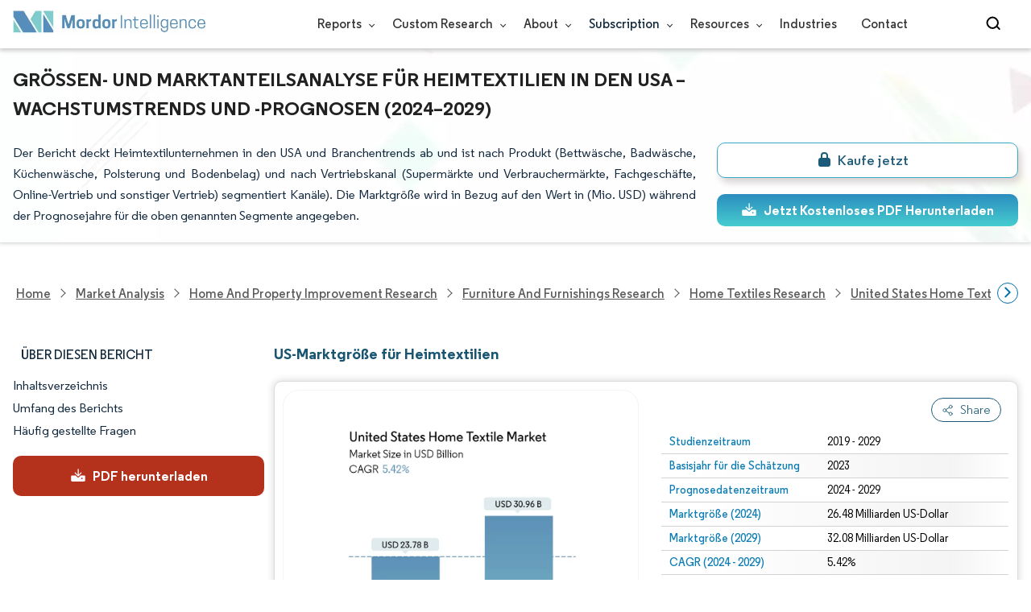

--- FILE ---
content_type: text/html; charset=utf-8
request_url: https://www.mordorintelligence.com/de/industry-reports/united-states-home-textile-market
body_size: 25947
content:
<!DOCTYPE html><html lang="de" dir="ltr"><head><meta charset="utf-8"><meta name="viewport" content="width=device-width,initial-scale=1,shrink-to-fit=no"><meta http-equiv="X-UA-Compatible" content="IE=Edge"><title>Analyse der Größe und des Anteils des US-Heimtextilmarktes - Branchenforschungsbericht - Wachstumstrends</title><meta lang="de" name="keywords" content="Heimtextilmarkt in den Vereinigten Staaten, Größe des Heimtextilmarktes in den Vereinigten Staaten, Marktanteil der Heimtextilien in den Vereinigten Staaten, Markttrends für Heimtextilien in den Vereinigten Staaten, Marktanalyse für Heimtextilien in den Vereinigten Staaten, Wachstum des Heimtextilmarktes in den Vereinigten Staaten, Marktprognose für Heimtextilien in den Vereinigten Staaten, Marktbericht für Heimtextilien in den Vereinigten Staaten, Bericht über die Heimtextilindustrie in den Vereinigten Staaten, Marktforschung für Heimtextilien in den Vereinigten Staaten, Marktausblick für Heimtextilien in den Vereinigten Staaten, Überblick über den Markt für Heimtextilien in den Vereinigten Staaten"><meta name="description" content="Der Heimtextilmarkt der Vereinigten Staaten wird im Jahr 2024 voraussichtlich 23,78 Milliarden US-Dollar erreichen und mit einer jährlichen Wachstumsrate von 5,42 % auf 30,96 Milliarden US-Dollar im Jahr 2029 wachsen. Milliken, Mohawk Industries, Welspun Group, WestPoint Home und Shaw Industries sind die größten Unternehmen, die in diesem Markt tätig sind diesen Markt."><link rel="canonical" href="https://www.mordorintelligence.com/de/industry-reports/united-states-home-textile-market"><link rel="alternate" hreflang="x-default" href="https://www.mordorintelligence.com/industry-reports/united-states-home-textile-market"><link rel="alternate" hreflang="en" href="https://www.mordorintelligence.com/industry-reports/united-states-home-textile-market"><link rel="alternate" hreflang="ar" href="https://www.mordorintelligence.com/ar/industry-reports/united-states-home-textile-market"><link rel="alternate" hreflang="zh-CN" href="https://www.mordorintelligence.com/zh-CN/industry-reports/united-states-home-textile-market"><link rel="alternate" hreflang="fr" href="https://www.mordorintelligence.com/fr/industry-reports/united-states-home-textile-market"><link rel="alternate" hreflang="de" href="https://www.mordorintelligence.com/de/industry-reports/united-states-home-textile-market"><link rel="alternate" hreflang="ja" href="https://www.mordorintelligence.com/ja/industry-reports/united-states-home-textile-market"><link rel="alternate" hreflang="pt" href="https://www.mordorintelligence.com/pt/industry-reports/united-states-home-textile-market"><link rel="alternate" hreflang="ru" href="https://www.mordorintelligence.com/ru/industry-reports/united-states-home-textile-market"><link rel="alternate" hreflang="es" href="https://www.mordorintelligence.com/es/industry-reports/united-states-home-textile-market"><link rel="preload" href="/express-img/rd-background.webp" as="image" fetchpriority="high"><link rel="preload" href="/express-img/rd-background_mobile.webp" as="image" fetchpriority="high"><link rel="preload" media="screen and (min-width: 601px)" as="font" href="/express-fonts/Regular-Bold.woff2" type="font/woff2" crossorigin><link rel="preload" media="screen and (min-width: 601px)" as="font" href="/express-fonts/Regular-Medium.woff2" type="font/woff2" crossorigin><link rel="preload" media="screen and (min-width: 601px)" as="font" href="/express-fonts/Regular-Semibold.woff2" type="font/woff2" crossorigin><link rel="preload" media="screen and (min-width: 601px)" as="font" href="/express-fonts/Regular-Regular.woff2" type="font/woff2" crossorigin><link rel="preload" href="/v1.0.1/express-js/eventDrivenImports.js" as="script"><link rel="preload" href="/v1.0.1/express-js/non-async-lcp-translated.min.js" as="script"><link rel="preload" href="/v1.0.1/styles/test-flashrd.min.css" as="style"><link rel="preload" href="/v1.0.1/express-stylesheets/discount-banner.min.css" as="style"><link rel="icon" href="https://s3.mordorintelligence.com/favicon.ico" type="image/x-icon"><script src="/v1.0.1/express-js/eventDrivenImports.js" defer="defer"></script><meta property="og:title" content="Heimtextilien der Vereinigten Staaten Marktgröße | Mordor Intelligence"><meta property="og:image" content="https://s3.mordorintelligence.com/production/united-states-home-textile-market/market-snapshot.webp?share=true"><meta property="og:url" content="https://www.mordorintelligence.com/de/industry-reports/united-states-home-textile-market"><meta property="og:description" content="Es wird erwartet, dass der Markt für Heimtextilien in den Vereinigten Staaten im Jahr 2024 23,78 Milliarden US-Dollar erreichen und bis 2029 mit einer jährlichen Wachstumsrate von 5,42 % auf 30,96 Milliarden US-Dollar wachsen wird."><meta property="og:type" content="website"><meta property="og:site_name" content="Mordor Intelligence"><meta name="twitter:card" content="summary_large_image"><meta name="twitter:site" content="@MordorIntel"><meta name="twitter:url" content="https://www.mordorintelligence.com/de/industry-reports/united-states-home-textile-market"><meta name="twitter:title" content="Heimtextilien der Vereinigten Staaten Marktgröße | Mordor Intelligence"><meta name="twitter:description" content="Es wird erwartet, dass der Markt für Heimtextilien in den Vereinigten Staaten im Jahr 2024 23,78 Milliarden US-Dollar erreichen und bis 2029 mit einer jährlichen Wachstumsrate von 5,42 % auf 30,96 Milliarden US-Dollar wachsen wird."><meta name="twitter:image" content="https://s3.mordorintelligence.com/production/united-states-home-textile-market/market-snapshot.webp?share=true"><link rel="stylesheet" href="/v1.0.1/styles/test-flashrd.min.css"><link rel="stylesheet" href="/v1.0.1/express-stylesheets/discount-banner.min.css"><script data-cfasync="false" nonce="2708b6f1-4af6-4ea5-85a0-3fe1cbe76199">try{(function(w,d){!function(j,k,l,m){if(j.zaraz)console.error("zaraz is loaded twice");else{j[l]=j[l]||{};j[l].executed=[];j.zaraz={deferred:[],listeners:[]};j.zaraz._v="5874";j.zaraz._n="2708b6f1-4af6-4ea5-85a0-3fe1cbe76199";j.zaraz.q=[];j.zaraz._f=function(n){return async function(){var o=Array.prototype.slice.call(arguments);j.zaraz.q.push({m:n,a:o})}};for(const p of["track","set","debug"])j.zaraz[p]=j.zaraz._f(p);j.zaraz.init=()=>{var q=k.getElementsByTagName(m)[0],r=k.createElement(m),s=k.getElementsByTagName("title")[0];s&&(j[l].t=k.getElementsByTagName("title")[0].text);j[l].x=Math.random();j[l].w=j.screen.width;j[l].h=j.screen.height;j[l].j=j.innerHeight;j[l].e=j.innerWidth;j[l].l=j.location.href;j[l].r=k.referrer;j[l].k=j.screen.colorDepth;j[l].n=k.characterSet;j[l].o=(new Date).getTimezoneOffset();if(j.dataLayer)for(const t of Object.entries(Object.entries(dataLayer).reduce((u,v)=>({...u[1],...v[1]}),{})))zaraz.set(t[0],t[1],{scope:"page"});j[l].q=[];for(;j.zaraz.q.length;){const w=j.zaraz.q.shift();j[l].q.push(w)}r.defer=!0;for(const x of[localStorage,sessionStorage])Object.keys(x||{}).filter(z=>z.startsWith("_zaraz_")).forEach(y=>{try{j[l]["z_"+y.slice(7)]=JSON.parse(x.getItem(y))}catch{j[l]["z_"+y.slice(7)]=x.getItem(y)}});r.referrerPolicy="origin";r.src="/cdn-cgi/zaraz/s.js?z="+btoa(encodeURIComponent(JSON.stringify(j[l])));q.parentNode.insertBefore(r,q)};["complete","interactive"].includes(k.readyState)?zaraz.init():j.addEventListener("DOMContentLoaded",zaraz.init)}}(w,d,"zarazData","script");window.zaraz._p=async d$=>new Promise(ea=>{if(d$){d$.e&&d$.e.forEach(eb=>{try{const ec=d.querySelector("script[nonce]"),ed=ec?.nonce||ec?.getAttribute("nonce"),ee=d.createElement("script");ed&&(ee.nonce=ed);ee.innerHTML=eb;ee.onload=()=>{d.head.removeChild(ee)};d.head.appendChild(ee)}catch(ef){console.error(`Error executing script: ${eb}\n`,ef)}});Promise.allSettled((d$.f||[]).map(eg=>fetch(eg[0],eg[1])))}ea()});zaraz._p({"e":["(function(w,d){})(window,document)"]});})(window,document)}catch(e){throw fetch("/cdn-cgi/zaraz/t"),e;};</script></head><body><header id="header" class="site-header-wrapper"><div id="regular-rd" class="container new-nav-container" style="height:60px"><div class="logo-nav-button"><button class="menu-toggle-button" style="margin-right:10px" aria-label="menu-toggle-icon"><span class="bar"></span> <span class="bar"></span> <span class="bar"></span></button> <a href="https://www.mordorintelligence.com" class="img-d" title="Go to Mordor's home page" aria-label="Visit Mordor's home page"><img loading="eager" fetchpriority="high" src="/express-img/optimize-imgs/mordor_logo_optimize.webp" width="240" height="30" class="updated-desktop-logo" alt="logo"> </a><a href="https://www.mordorintelligence.com" class="img-m" title="Go to Mordor's home page" aria-label="Visit Mordor's home page"><img loading="eager" fetchpriority="high" src="/express-img/optimize-imgs/mordor_mobile_logo.webp" height="40" width="70" class="updated-mobile-logo-new" alt="logo" style="object-fit:contain"></a></div><nav id="navigations-bar" role="navigation" class="nav-items-container"><ul class="nav-items"><li class="nav-item has-dropdown store-item"><a href="https://www.mordorintelligence.com/market-analysis">Reports <span class="drop_arrow"></span></a><ul class="dropdown dropdown-big"><li class="dropdown-nav-item"><a href="https://www.mordorintelligence.com/market-analysis/aerospace-defense" target="_blank">Aerospace &amp; Defense</a></li><li class="dropdown-nav-item"><a href="https://www.mordorintelligence.com/market-analysis/agriculture" target="_blank">Agriculture</a></li><li class="dropdown-nav-item"><a href="https://www.mordorintelligence.com/market-analysis/animal-nutrition" target="_blank">Animal Nutrition &amp; Wellness</a></li><li class="dropdown-nav-item"><a href="https://www.mordorintelligence.com/market-analysis/automotive" target="_blank">Automotive</a></li><li class="dropdown-nav-item"><a href="https://www.mordorintelligence.com/market-analysis/chemicals-materials" target="_blank">Chemicals &amp; Materials</a></li><li class="dropdown-nav-item"><a href="https://www.mordorintelligence.com/market-analysis/consumer-goods-and-services" target="_blank">Consumer Goods and Services</a></li><li class="dropdown-nav-item"><a href="https://www.mordorintelligence.com/market-analysis/energy-power" target="_blank">Energy &amp; Power</a></li><li class="dropdown-nav-item"><a href="https://www.mordorintelligence.com/market-analysis/financial-services-and-investment-intelligence" target="_blank">Financial Services and Investment Intelligence</a></li><li class="dropdown-nav-item"><a href="https://www.mordorintelligence.com/market-analysis/food-beverage" target="_blank">Food &amp; Beverage</a></li><li class="dropdown-nav-item"><a href="https://www.mordorintelligence.com/market-analysis/healthcare" target="_blank">Healthcare</a></li><li class="dropdown-nav-item"><a href="https://www.mordorintelligence.com/market-analysis/home-property-improvement" target="_blank">Home and Property Improvement</a></li><li class="dropdown-nav-item"><a href="https://www.mordorintelligence.com/market-analysis/hospitality-and-tourism" target="_blank">Hospitality and Tourism</a></li><li class="dropdown-nav-item"><a href="https://www.mordorintelligence.com/market-analysis/logistics" target="_blank">Logistics</a></li><li class="dropdown-nav-item"><a href="https://www.mordorintelligence.com/market-analysis/manufacturing-products-and-services" target="_blank">Manufacturing Products and Services</a></li><li class="dropdown-nav-item"><a href="https://www.mordorintelligence.com/market-analysis/packaging" target="_blank">Packaging</a></li><li class="dropdown-nav-item"><a href="https://www.mordorintelligence.com/market-analysis/professional-and-commercial-services" target="_blank">Professional and Commercial Services</a></li><li class="dropdown-nav-item"><a href="https://www.mordorintelligence.com/market-analysis/real-estate-and-construction" target="_blank">Real Estate and Construction</a></li><li class="dropdown-nav-item"><a href="https://www.mordorintelligence.com/market-analysis/retail" target="_blank">Retail</a></li><li class="dropdown-nav-item"><a href="https://www.mordorintelligence.com/market-analysis/technology-media-and-telecom" target="_blank">Technology, Media and Telecom</a></li></ul></li><li class="nav-item has-dropdown has-mobile-dropdown store-item cr-items"><a href="https://www.mordorintelligence.com/custom-research">Custom Research <span class="drop_arrow"></span></a><ul class="dropdown mobile-dropdown cr-dropdown"><li class="dropdown-nav-item" style="width:270px;margin-bottom:6px"><div style="display:flex;align-items:center"><a href="https://www.mordorintelligence.com/custom-research" onclick='localStorage.setItem("tabId","Market & Industry Intelligence"),localStorage.setItem("scrollId","custom-research-offering")' target="_blank">Market & Industry Intelligence</a></div></li><li class="dropdown-nav-item" style="width:270px;margin-bottom:6px"><div style="display:flex;align-items:center"><a href="https://www.mordorintelligence.com/custom-research" onclick='localStorage.setItem("tabId","Customer & Partner Intelligence"),localStorage.setItem("scrollId","custom-research-offering")' target="_blank">Customer & Partner Intelligence</a></div></li><li class="dropdown-nav-item" style="width:270px;margin-bottom:6px"><div style="display:flex;align-items:center"><a href="https://www.mordorintelligence.com/custom-research" onclick='localStorage.setItem("tabId","Product & Pricing Insights"),localStorage.setItem("scrollId","custom-research-offering")' target="_blank">Product & Pricing Insights</a></div></li><li class="dropdown-nav-item" style="width:270px;margin-bottom:6px"><div style="display:flex;align-items:center"><a href="https://www.mordorintelligence.com/custom-research" onclick='localStorage.setItem("tabId","Competitive & Investment Intelligence"),localStorage.setItem("scrollId","custom-research-offering")' target="_blank">Competitive & Investment Intelligence</a></div></li><li class="dropdown-nav-item" style="width:270px;margin-bottom:4px"><div style="display:flex;align-items:center"><a href="https://www.mordorintelligence.com/custom-research" onclick='localStorage.setItem("tabId","Primary Research and Data Services"),localStorage.setItem("scrollId","custom-research-offering")' target="_blank">Primary Research and Data Services</a></div></li></ul><span class="mobile-drop drop_arrow"></span></li><li class="nav-item has-dropdown has-mobile-dropdown store-item about-items"><a href="https://www.mordorintelligence.com/about-us">About <span class="drop_arrow"></span></a><ul class="dropdown mobile-dropdown about-drowpdown" style="min-width:200px"><li class="dropdown-nav-item" style="margin-bottom:5px"><a href="https://www.mordorintelligence.com/about-us/our-team" target="_blank">Our Team</a></li><li class="dropdown-nav-item" style="margin-bottom:5px"><a href="https://www.mordorintelligence.com/about-us/clients" target="_blank">Our Clients</a></li><li class="dropdown-nav-item" style="margin-bottom:5px"><a href="https://www.mordorintelligence.com/about-us/partners" target="_blank">Our Partners</a></li><li class="dropdown-nav-item" style="margin-bottom:5px"><a href="https://www.mordorintelligence.com/about-us/media" target="_blank">Media</a></li><li class="dropdown-nav-item" style="margin-bottom:5px"><a href="https://www.mordorintelligence.com/about-us/csr" target="_blank">Social Responsibility</a></li><li class="dropdown-nav-item" style="margin-bottom:5px"><a href="https://www.mordorintelligence.com/about-us/awards" target="_blank">Awards &amp; Recognition</a></li><li class="dropdown-nav-item" style="margin-bottom:5px"><a href="https://www.mordorintelligence.com/about-us/faqs" target="_blank">FAQs</a></li><li class="dropdown-nav-item" style="margin-bottom:5px"><a href="https://www.mordorintelligence.com/careers" target="_blank">Careers</a></li></ul><span class="mobile-drop drop_arrow"></span></li><li class="nav-item has-dropdown has-mobile-dropdown store-item sbsc-items" style="font-family:regular_semibold">Subscription <span class="drop_arrow"></span><ul class="dropdown mobile-dropdown sbsc-dropdown" style="min-width:200px"><li class="dropdown-nav-item" style="margin-bottom:5px;width:230px"><a href="https://www.mordorintelligence.com/synapse?utm_source=top_navigation" target="_blank">Market Research Subscription</a></li><li class="dropdown-nav-item" style="margin-bottom:5px;width:230px"><a href="https://www.mordorintelligence.com/data-center-intelligence-database?utm_source=top_navigation" target="_blank">Data Center Intelligence</a></li></ul><span class="mobile-drop drop_arrow"></span></li><li class="nav-item has-dropdown has-mobile-dropdown store-item resource-items"><a href="https://www.mordorintelligence.com/signal">Resources <span class="drop_arrow"></span></a><ul class="dropdown mobile-dropdown resources-dropdown" style="min-width:200px"><li class="dropdown-nav-item" style="margin-bottom:5px"><a href="https://www.mordorintelligence.com/signal/insights" target="_blank">Insights</a></li><li class="dropdown-nav-item" style="margin-bottom:5px"><a href="https://www.mordorintelligence.com/signal/case-studies" target="_blank">Case Studies</a></li></ul><span class="mobile-drop drop_arrow"></span></li><li class="nav-item"><a href="https://www.mordorintelligence.com/industries" target="_blank">Industries</a></li><li class="nav-item"><a href="https://www.mordorintelligence.com/contact-us">Contact</a></li><li class="nav-item phone-no"><a href="tel:16177652493"><svg xmlns="http://www.w3.org/2000/svg" width="15" height="15" viewBox="0 0 24 24"><path d="M21.384,17.752a2.108,2.108,0,0,1-.522,3.359,7.543,7.543,0,0,1-5.476.642C10.5,20.523,3.477,13.5,2.247,8.614a7.543,7.543,0,0,1,.642-5.476,2.108,2.108,0,0,1,3.359-.522L8.333,4.7a2.094,2.094,0,0,1,.445,2.328A3.877,3.877,0,0,1,8,8.2c-2.384,2.384,5.417,10.185,7.8,7.8a3.877,3.877,0,0,1,1.173-.781,2.092,2.092,0,0,1,2.328.445Z"/></svg> +1 617-765-2493</a></li></ul></nav><div class="d-flex search-box"><input id="search" name="search" class="search-reports-input" placeholder="Search Reports..." autocomplete="off"> <button class="open-search-button" aria-label="Open-search" id="clicked-on-search" style="margin-right:10px;padding-top:14px"><span class="search_open_icon"></span></button> <button class="close-search-button" aria-label="Close-search"><svg width="16" height="16" viewBox="0 0 24 24" fill="none" xmlns="http://www.w3.org/2000/svg"><line x1="4" y1="4" x2="20" y2="20" stroke="black" stroke-width="3" stroke-linecap="round"></line><line x1="4" y1="20" x2="20" y2="4" stroke="black" stroke-width="3" stroke-linecap="round"></line></svg></button></div></div></header><script>document.addEventListener("DOMContentLoaded",function(){const e=document.querySelector(".menu-toggle-button"),t=document.querySelector(".search-box"),n=document.querySelector(".nav-items-container"),s=document.querySelector(".open-search-button"),o=document.querySelector(".close-search-button"),r=document.querySelector(".search-reports-input"),l=document.querySelectorAll(".mobile-drop"),d=document.querySelectorAll(".has-mobile-dropdown"),a=document.getElementsByClassName("dropdown"),i=e;i&&(i.setAttribute("aria-controls","main-navigation"),i.setAttribute("aria-expanded","false"),i.addEventListener("click",function(){const e="true"===i.getAttribute("aria-expanded");i.setAttribute("aria-expanded",String(!e))})),d[1].addEventListener("mouseenter",()=>{a[2].style.setProperty("display","flex","important")}),d[1].addEventListener("mouseleave",()=>{a[2].style.display="none"}),l[1].addEventListener("mouseenter",()=>{a[2].style.setProperty("display","flex","important")}),l[1].addEventListener("mouseleave",()=>{a[2].style.display="none"}),e.addEventListener("click",()=>{e.classList.toggle("active"),n.classList.toggle("active"),"none"===t.style.display?t.style.display="block":t.style.display="none"}),e.addEventListener("keydown",t=>{"Enter"!==t.key&&" "!==t.key||(t.preventDefault(),e.click())}),s.addEventListener("click",()=>{r.classList.add("active"),s.style.display="none",o.style.display="inline",r.focus()}),o.addEventListener("click",()=>{r.classList.remove("active"),s.style.display="inline",o.style.display="none",r.value=""}),document.addEventListener("click",e=>{r.contains(e.target)||s.contains(e.target)||o.contains(e.target)||(r.classList.remove("active"),s.style.display="inline",o.style.display="none",r.value="")});const c=document.querySelector(".cr-items"),y=document.querySelector(".cr-dropdown");c.addEventListener("mouseenter",()=>{y.style.setProperty("display","flex","important")}),c.addEventListener("mouseleave",()=>{y.style.display="none"});const u=document.querySelector(".resource-items"),m=document.querySelector(".resources-dropdown");u.addEventListener("mouseenter",()=>{m.style.setProperty("display","flex","important")}),u.addEventListener("mouseleave",()=>{m.style.display="none"});const p=document.querySelector(".sbsc-items"),v=document.querySelector(".sbsc-dropdown");p.addEventListener("mouseenter",()=>{v.style.setProperty("display","flex","important")}),p.addEventListener("mouseleave",()=>{v.style.display="none"})})</script><div class="flex rd-heading-section rd-banner"><div class="flex container rd-header"><div class="flex intro-info"><h1 class="report-title">Größen- und Marktanteilsanalyse für Heimtextilien in den USA – Wachstumstrends und -prognosen (2024–2029)</h1><p class="short-description">Der Bericht deckt Heimtextilunternehmen in den USA und Branchentrends ab und ist nach Produkt (Bettwäsche, Badwäsche, Küchenwäsche, Polsterung und Bodenbelag) und nach Vertriebskanal (Supermärkte und Verbrauchermärkte, Fachgeschäfte, Online-Vertrieb und sonstiger Vertrieb) segmentiert Kanäle). Die Marktgröße wird in Bezug auf den Wert in (Mio. USD) während der Prognosejahre für die oben genannten Segmente angegeben.</p><div class="flex report-action-buttons"></div></div></div><div class="bottom-shadow"></div></div><style>.breadcrumb-wrapper{max-width:1280px;display:flex;align-items:center;position:relative;margin-bottom:1rem!important;margin-top:-2rem!important;padding:0 1rem!important}.breadcrumb-container{display:flex;align-items:center;gap:8px;overflow-x:auto;white-space:nowrap;scroll-behavior:smooth;scrollbar-width:none;-ms-overflow-style:none;flex:1;flex-wrap:nowrap;justify-content:start!important;margin-bottom:0!important;margin-top:0!important;padding:0!important}.breadcrumb-container::-webkit-scrollbar{display:none}.breadcrumb_arrow{flex-shrink:0}.breadcrumb-btn{background:#fff;cursor:pointer;padding:0!important;font-size:14px;user-select:none;display:none;border:1px solid rgb(0 111 171);border-radius:50%;width:26px;height:26px}.breadcrumb-btn.left{margin-right:.5rem!important}.breadcrumb-btn.right{margin-left:.5rem!important}.breadcrumb-btn svg{margin:0!important}.breadcrumb-btn:hover{background:#f3f4f6}</style><div class="breadcrumb-wrapper container mx-auto"><button class="breadcrumb-btn left" aria-label="Scroll left"><svg xmlns="http://www.w3.org/2000/svg" width="22" height="22" viewBox="0 0 24 24" fill="none" stroke="currentColor" stroke-width="2" stroke-linecap="round" stroke-linejoin="round" class="lucide lucide-chevron-left text-Primary-Blue-950" aria-hidden="true" style="color:rgb(0 111 171)"><path d="m15 18-6-6 6-6"></path></svg></button><nav role="navigation" aria-label="Breadcrumb" class="breadcrumb-container container mx-auto breadcrumb"><a href="https://www.mordorintelligence.com" target="_blank"><span>Home</span></a> <span class="breadcrumb_arrow"></span> <a href="https://www.mordorintelligence.com/market-analysis" target="_blank"><span>Market Analysis</span> </a><span class="breadcrumb_arrow"></span> <a href="https://www.mordorintelligence.com/market-analysis/home-property-improvement" target="_blank"><span>Home and Property Improvement Research </span></a><span class="breadcrumb_arrow"></span> <a href="https://www.mordorintelligence.com/market-analysis/furniture-and-furnishings" target="_blank"><span>Furniture and Furnishings Research </span></a><span class="breadcrumb_arrow"></span> <a href="https://www.mordorintelligence.com/market-analysis/home-textiles" target="_blank"><span>Home Textiles Research </span></a><span class="breadcrumb_arrow"></span> <a href="https://www.mordorintelligence.com/industry-reports/united-states-home-textile-market" target="_blank"><span class="last notranslate">United States Home Textile Market </span></a><span class="breadcrumb_arrow"></span> <a href="https://www.mordorintelligence.com/de/industry-reports/united-states-home-textile-market" target="_blank"><span class="last">Heimtextilmarkt der Vereinigten Staaten</span></a></nav><button class="breadcrumb-btn right" aria-label="Scroll right"><svg xmlns="http://www.w3.org/2000/svg" width="22" height="22" viewBox="0 0 24 24" fill="none" stroke="currentColor" stroke-width="2" stroke-linecap="round" stroke-linejoin="round" class="lucide lucide-chevron-right text-Primary-Blue-950" aria-hidden="true" style="color:rgb(0 111 171)"><path d="m9 18 6-6-6-6"></path></svg></button></div><script>const breadcrumb=document.querySelector(".breadcrumb-container"),leftBtn=document.querySelector(".breadcrumb-btn.left"),rightBtn=document.querySelector(".breadcrumb-btn.right"),SCROLL_AMOUNT=200;function updateBreadcrumbArrows(){const e=breadcrumb.scrollLeft<=10,r=Math.ceil(breadcrumb.scrollLeft+breadcrumb.clientWidth)>=breadcrumb.scrollWidth-1;leftBtn.style.display=e?"none":"block",rightBtn.style.display=r?"none":"block"}leftBtn.addEventListener("click",()=>{breadcrumb.scrollBy({left:-200,behavior:"smooth"})}),rightBtn.addEventListener("click",()=>{breadcrumb.scrollBy({left:200,behavior:"smooth"})}),breadcrumb.addEventListener("scroll",updateBreadcrumbArrows),window.addEventListener("load",()=>{breadcrumb.scrollLeft=0,updateBreadcrumbArrows()}),window.addEventListener("resize",updateBreadcrumbArrows)</script><div id="container" class="container flex justify-between align-start main-container-wrapper"><aside class="toc-navigation flex-25"><nav role="navigation" class="rd-page-navigation"><ul class="main-nav-list"><li><span class="about-report-link">Über diesen Bericht</span><ul class="about-report-menu"><li data-section="market-snapshot-section" class="nav-links-rd active-nav-link">Marktschnappschuss</li><li data-section="market-overview-section" class="nav-links-rd">Marktübersicht</li><li data-section="market-trends-section" class="nav-links-rd">Wichtige Markttrends</li><li data-section="competitive-landscape-section" class="nav-links-rd">Wettbewerbslandschaft</li><li data-section="major-players-section" class="nav-links-rd">Hauptakteure</li><li data-section="recent-developments-section" class="nav-links-rd">Branchenentwicklungen</li></ul></li><li data-section="table-of-content-section" id="clicked-on-toc">Inhaltsverzeichnis</li><li data-section="scope-of-the-report-section">Umfang des Berichts</li><li data-section="frequently-asked-questions-section">Häufig gestellte Fragen</li></ul><button id="download-sample-left" class="static-free-sample-btn req-samplepopup main-download-samplebtn rd-nav-lead-form downloadSampleDesktopMobile flex justify-center align-center" data-but-type="main-section-sample" data-toggle="modal" data-target="#downloadSampleModal" style="--left-download-sample-button-text:'PDF herunterladen'"><svg xmlns="http://www.w3.org/2000/svg" width="20" height="20" viewBox="0 0 256 256"><rect width="256" height="256" fill="none"/><path fill="#fff" d="M122.34326,133.65723c.02588.02588.05469.04785.08106.07324.16211.15771.32861.31152.50341.45508.09766.08008.20118.15039.30176.22558.1084.08106.21485.165.32764.24073.11621.07812.2373.1455.35693.21679.10449.0625.20655.12793.31446.18555.12011.06445.24414.11914.36669.17676.11426.0542.22657.11084.34327.15967.11816.04882.23925.08837.35937.13134.126.04541.251.09375.37988.13282.11963.03613.24122.063.36231.09326.13184.0332.26269.07031.397.09716.13965.02735.28028.04395.42041.064.11817.01709.23389.03906.353.05078.26269.02588.52588.04.78955.04s.52686-.01416.78955-.04c.11914-.01172.23486-.03369.353-.05078.14013-.02.28076-.03662.42041-.064.13428-.02685.26513-.064.397-.09716.12109-.03028.24268-.05713.36231-.09326.1289-.03907.2539-.08741.37988-.13282.12012-.043.24121-.08252.35937-.13134.1167-.04883.229-.10547.34327-.15967.12255-.05762.24658-.11231.36669-.17676.10791-.05762.21-.12305.31446-.18555.11963-.07129.24072-.13867.35693-.21679.11279-.07569.21924-.15967.32764-.24073.10058-.07519.2041-.1455.30176-.22558.17822-.14649.34765-.30225.51269-.46338.023-.023.04883-.042.07178-.06494l48-48a8.00018,8.00018,0,1,0-11.31348-11.31446L136,108.68652V24a8,8,0,0,0-16,0v84.68652L85.65674,74.34277A8.00018,8.00018,0,0,0,74.34326,85.65723Z"/><path fill="#fff" d="M224,120H169.94141L144.9707,144.9707a24.00066,24.00066,0,0,1-33.9414,0L86.05859,120H32a16.01833,16.01833,0,0,0-16,16v64a16.01833,16.01833,0,0,0,16,16H224a16.01833,16.01833,0,0,0,16-16V136A16.01833,16.01833,0,0,0,224,120Zm-35.99951,60a12,12,0,1,1,12-12A12,12,0,0,1,188.00049,180Z"/></svg> <span class="cta-submit">PDF herunterladen</span></button></nav></aside><main role="main" id="main" class="flex-74"><section id="market-snapshot-section"><div class="page-content_selectBox"><h2>US-Marktgröße für Heimtextilien</h2></div><div class="market-snapshot-wrapper flex justify-between align-stretch"><div class="overview-points-list flex-49 share-feature-end"><table style="width:100%" class="no margin"><tbody><tr class="overview-points"><td class="overview-label">Studienzeitraum</td><td class="overview-value">2019 - 2029</td></tr><tr class="overview-points"><td class="overview-label">Basisjahr für die Schätzung</td><td class="overview-value">2023</td></tr><tr class="overview-points"><td class="overview-label">Prognosedatenzeitraum</td><td class="overview-value">2024 - 2029</td></tr><tr class="overview-points"><td class="overview-label">Marktgröße (2024)</td><td class="overview-value">26.48 Milliarden US-Dollar</td></tr><tr class="overview-points"><td class="overview-label">Marktgröße (2029)</td><td class="overview-value">32.08 Milliarden US-Dollar</td></tr><tr class="overview-points"><td class="overview-label">CAGR (2024 - 2029)</td><td class="overview-value">5.42%</td></tr><tr class="overview-points"><td class="overview-label">Marktkonzentration</td><td class="overview-value">Mittel</td></tr><tr class="overview-points"><td class="key-player-images"><h3 class="snapshop-logos-title">Hauptakteure</h3><picture><source media="(min-width: 1024px)" srcset="https://s3.mordorintelligence.com/united-states-home-textile-market/united-states-home-textile-market_1676571852151_56.webp 250w" sizes="(min-width: 1024px) 250px"><source media="(min-width: 768px)" srcset="https://s3.mordorintelligence.com/united-states-home-textile-market/united-states-home-textile-market_1676571852151_56.webp 250w" sizes="(min-width: 768px) 250px"><source media="(max-width: 767px)" srcset="https://s3.mordorintelligence.com/united-states-home-textile-market/united-states-home-textile-market_1676571852151_56.webp 100w" sizes="(max-width: 767px) 100vw"><img class="embed-code-context market-players rd-img" title="Heimtextilmarkt der Vereinigten Staaten Hauptakteure" loading="lazy" src="https://s3.mordorintelligence.com/united-states-home-textile-market/united-states-home-textile-market_1676571852151_56.webp" alt="Hauptakteure in Heimtextilmarkt der Vereinigten Staaten Branche" width="250" height="141" style="object-fit:contain" data-description=""></picture><p class="major-player-disclaimer mt-1">*Haftungsausschluss: Hauptakteure in keiner bestimmten Reihenfolge sortiert</p></td></tr></tbody></table></div><div class="market-summary-graph flex-49"><figure><picture><source type="image/webp" media="(min-width: 1024px)" srcset="https://s3.mordorintelligence.com/united-states-home-textile-market/1589340427958_united-states-home-textile-market_Market_Summary.webp 300w" sizes="(min-width: 1024px) 300px"><source type="image/webp" media="(min-width: 768px)" srcset="https://s3.mordorintelligence.com/united-states-home-textile-market/1589340427958_united-states-home-textile-market_Market_Summary.webp 300w" sizes="(min-width: 768px) 300px"><source type="image/webp" media="(max-width: 767px)" srcset="https://s3.mordorintelligence.com/united-states-home-textile-market/1589340427958_united-states-home-textile-market_Market_Summary.webp 100w" sizes="(max-width: 767px) 100vw"><img title="Heimtextilmarkt der Vereinigten Staaten Größe" class="rd-img market-size-graph" loading="lazy" width="300" height="390" src="https://s3.mordorintelligence.com/united-states-home-textile-market/1589340427958_united-states-home-textile-market_Market_Summary.webp" alt="Zusammenfassung des US-Heimtextilmarktes" data-description="Es wird erwartet, dass der Markt für Heimtextilien in den Vereinigten Staaten im Jahr 2024 23,78 Milliarden US-Dollar erreichen und bis 2029 mit einer jährlichen Wachstumsrate von 5,42 % auf 30,96 Milliarden US-Dollar wachsen wird."></picture><figcaption class="cc-attribution mt-1 visually-hidden" style="margin-top:10px;font-size:12px;padding:0 10px 10px">Bild © Mordor Intelligence. Wiederverwendung erfordert Namensnennung gemäß CC BY 4.0.</figcaption></figure></div></div></section><section id="market-overview-section" class="market-analysis-section discount-banner-show-trigger"><h2>US-Marktanalyse für Heimtextilien</h2><p>Die Größe des US-Heimtextilienmarktes wird im Jahr 2024 auf 23,78 Milliarden US-Dollar geschätzt und soll bis 2029 30,96 Milliarden US-Dollar erreichen, was einem durchschnittlichen jährlichen Wachstum von 5,42 % im Prognosezeitraum (2024–2029) entspricht.</p><p>Der Ausbruch der COVID-19-Pandemie hatte erhebliche Auswirkungen auf den US-amerikanischen Heimtextilmarkt. Da viele Menschen von zu Hause aus arbeiten und weniger Zeit draußen verbringen, ging die Nachfrage nach Heimtextilien wie Bettwäsche, Vorhängen und Handtüchern zurück. Aufgrund der wirtschaftlichen Unsicherheit reduzierten die Verbraucher auch nicht unbedingt notwendige Einkäufe. Viele Hersteller und Zulieferer von Heimtextilien setzten auf Materialien und Produkte aus Übersee, insbesondere aus China. Die Pandemie störte die Lieferketten und führte in einigen Fällen zu Verzögerungen und Engpässen. Um der gestiegenen Nachfrage nach lebenswichtigen Produkten wie Masken und persönlicher Schutzausrüstung gerecht zu werden, haben einige Heimtextilhersteller auf die Produktion dieser Artikel umgestellt. Dies hat zu Veränderungen in den Herstellungs- und Vertriebsprozessen geführt.</p><p>Heimtextilien sind flexible gewebte Materialien, die aus einem Netzwerk natürlicher oder künstlicher Fasern bestehen, die oft als Fäden oder Garne bezeichnet werden. Die Vereinigten Staaten sind der größte Verbraucher von Heimtextilienimporten, wobei Länder wie Indien, China und Pakistan die wichtigsten Lieferanten sind. Es wird erwartet, dass der wachsende Immobilienmarkt und die Verbraucherausgaben für die Renovierung von Häusern das Marktwachstum vorantreiben werden. Die Branche verzeichnet ein stetiges Wachstum, das durch steigende Verbraucherausgaben für die Renovierung von Häusern und eine Modesensibilität gegenüber Haushaltsmöbeln angetrieben wird. Weitere Faktoren, die das Marktwachstum beeinflussen, sind der Anstieg des verfügbaren Einkommens und die Verbesserung des Lebensstils der Menschen. Da die Zahl der Eigenheimbesitzer steigt, wächst auch der Markt für Wohnaccessoires in den Vereinigten Staaten.</p></section><section id="market-trends-section" class="market-trends-section"><h2>Markttrends für Heimtextilien in den USA</h2><h3>Der wachsende Immobiliensektor treibt den Markt an</h3><p>Heimtextilien sind Stoffe, die für die Inneneinrichtung verwendet werden. Der wachsende Immobilienmarkt und der steigende Lebensstandard haben zu höheren Ausgaben für Heimdekoration und Inneneinrichtung geführt. Darüber hinaus wird erwartet, dass sich ändernde Trends bei der Heimeinrichtung das Marktwachstum weiter ankurbeln werden. Die Immobilienbranche verzeichnete aufgrund steigender verfügbarer Einkommen ein deutliches Marktwachstum. Die zunehmende Wachstumsrate von Neubauten ist einer der Schlüsselfaktoren für das Marktwachstum in den prognostizierten Jahren.</p><div class="img-container flex justify-center align-center"><figure><picture><source media="(min-width: 1024px)" srcset="https://s3.mordorintelligence.com/united-states-home-textile-market/1676984712718_united-states-home-textile-market_Actual_and_Forecasted_Revenue_of_Real_Estate_in_United_States_USD_billions_2018-2025.png 750w" sizes="(min-width: 1024px) 750px"><source media="(min-width: 768px)" srcset="https://s3.mordorintelligence.com/united-states-home-textile-market/1676984712718_united-states-home-textile-market_Actual_and_Forecasted_Revenue_of_Real_Estate_in_United_States_USD_billions_2018-2025.png 750w" sizes="(min-width: 768px) 750px"><source media="(max-width: 767px)" srcset="https://s3.mordorintelligence.com/united-states-home-textile-market/1676984712718_united-states-home-textile-market_Actual_and_Forecasted_Revenue_of_Real_Estate_in_United_States_USD_billions_2018-2025.png 100w" sizes="(max-width: 767px) 100vw"><img title="Heimtextilmarkt der Vereinigten Staaten Trends" class="full-width" loading="lazy" src="https://s3.mordorintelligence.com/united-states-home-textile-market/1676984712718_united-states-home-textile-market_Actual_and_Forecasted_Revenue_of_Real_Estate_in_United_States_USD_billions_2018-2025.png" alt="Heimtextilienmarkt der Vereinigten Staaten – Tatsächlicher und prognostizierter Immobilienumsatz in den Vereinigten Staaten, Milliarden US-Dollar, 2018–2025" width="750" height="378" data-description="Heimtextilien sind Stoffe, die für die Inneneinrichtung verwendet werden. Der wachsende Immobilienmarkt und der steigende Lebensstandard haben zu höheren Ausgaben für Heimdekoration und Inneneinrichtung geführt. Darüber hinaus wird erwartet, dass sich ändernde Trends bei der Heimeinrichtung das Marktwachstum weiter ankurbeln werden. Die Immobilienbranche verzeichnete aufgrund steigender verfügbarer Einkommen ein deutliches Marktwachstum. Die zunehmende Wachstumsrate von Neubauten ist einer der Schlüsselfaktoren für das Marktwachstum in den prognostizierten Jahren."></picture><figcaption class="cc-attribution mt-1 visually-hidden" style="margin-top:10px;font-size:12px;padding:0 10px 10px">Bild © Mordor Intelligence. Wiederverwendung erfordert Namensnennung gemäß CC BY 4.0.</figcaption></figure></div><div id="key-market-trends-download-sample" class="flex justify-between align-center section-cta cta-wrap"><div class="flex justify-center align-center flex-70"><svg xmlns="http://www.w3.org/2000/svg" width="20" height="20" viewBox="0 0 256 256"><rect width="256" height="256" fill="none"/><path fill="#B4311C" d="M122.34326,133.65723c.02588.02588.05469.04785.08106.07324.16211.15771.32861.31152.50341.45508.09766.08008.20118.15039.30176.22558.1084.08106.21485.165.32764.24073.11621.07812.2373.1455.35693.21679.10449.0625.20655.12793.31446.18555.12011.06445.24414.11914.36669.17676.11426.0542.22657.11084.34327.15967.11816.04882.23925.08837.35937.13134.126.04541.251.09375.37988.13282.11963.03613.24122.063.36231.09326.13184.0332.26269.07031.397.09716.13965.02735.28028.04395.42041.064.11817.01709.23389.03906.353.05078.26269.02588.52588.04.78955.04s.52686-.01416.78955-.04c.11914-.01172.23486-.03369.353-.05078.14013-.02.28076-.03662.42041-.064.13428-.02685.26513-.064.397-.09716.12109-.03028.24268-.05713.36231-.09326.1289-.03907.2539-.08741.37988-.13282.12012-.043.24121-.08252.35937-.13134.1167-.04883.229-.10547.34327-.15967.12255-.05762.24658-.11231.36669-.17676.10791-.05762.21-.12305.31446-.18555.11963-.07129.24072-.13867.35693-.21679.11279-.07569.21924-.15967.32764-.24073.10058-.07519.2041-.1455.30176-.22558.17822-.14649.34765-.30225.51269-.46338.023-.023.04883-.042.07178-.06494l48-48a8.00018,8.00018,0,1,0-11.31348-11.31446L136,108.68652V24a8,8,0,0,0-16,0v84.68652L85.65674,74.34277A8.00018,8.00018,0,0,0,74.34326,85.65723Z"/><path fill="#B4311C" d="M224,120H169.94141L144.9707,144.9707a24.00066,24.00066,0,0,1-33.9414,0L86.05859,120H32a16.01833,16.01833,0,0,0-16,16v64a16.01833,16.01833,0,0,0,16,16H224a16.01833,16.01833,0,0,0,16-16V136A16.01833,16.01833,0,0,0,224,120Zm-35.99951,60a12,12,0,1,1,12-12A12,12,0,0,1,188.00049,180Z"/></svg> <span>Um die wichtigsten Trends zu verstehen, Musterbericht herunterladen</span></div><div class="flex justify-center align-center flex-30"><span>PDF herunterladen</span></div></div></section><section class="market-trends-section"><h3>Hausrenovierung treibt den Markt an</h3><p>Bei der Hausrenovierung geht es darum, dem Haus ein neues Erscheinungsbild zu verleihen. Wachsende Verbraucherausgaben für die Renovierung von Häusern und das Aufkommen des E-Commerce mit mehreren Shopping-Websites sind einige Faktoren, von denen erwartet wird, dass sie das Wachstum des Heimtextilmarktes vorantreiben. Heimtextilien erfreuen sich bei Hausbesitzern, die ihr Zuhause innen und außen renovieren möchten, großer Beliebtheit. Der Einfluss dieses Faktors würde im Prognosezeitraum zunehmen und somit die Nachfrage nach Heimtextilien im Prognosezeitraum fördern. Die zunehmenden Hausrenovierungsprojekte im Land wirken sich auch auf das Wachstum des Marktes aus, indem sie Chancen für Heimtextilhersteller schaffen.</p><div class="img-container flex justify-center align-center"><figure><picture><source media="(min-width: 1024px)" srcset="https://s3.mordorintelligence.com/united-states-home-textile-market/1679336137651_united-states-home-textile-market_Share_of_Homeowners_who_renovated_in_the_United_States_By_Age_Group_In__2021.png 750w" sizes="(min-width: 1024px) 750px"><source media="(min-width: 768px)" srcset="https://s3.mordorintelligence.com/united-states-home-textile-market/1679336137651_united-states-home-textile-market_Share_of_Homeowners_who_renovated_in_the_United_States_By_Age_Group_In__2021.png 750w" sizes="(min-width: 768px) 750px"><source media="(max-width: 767px)" srcset="https://s3.mordorintelligence.com/united-states-home-textile-market/1679336137651_united-states-home-textile-market_Share_of_Homeowners_who_renovated_in_the_United_States_By_Age_Group_In__2021.png 100w" sizes="(max-width: 767px) 100vw"><img title="Heimtextilmarkt der Vereinigten Staaten Trends" loading="lazy" class="full-width" src="https://s3.mordorintelligence.com/united-states-home-textile-market/1679336137651_united-states-home-textile-market_Share_of_Homeowners_who_renovated_in_the_United_States_By_Age_Group_In__2021.png" alt="Heimtextilienmarkt der Vereinigten Staaten – Anteil der Hausbesitzer, die in den Vereinigten Staaten renoviert haben, nach Altersgruppe, in %, 2021" width="750" height="378" data-description="Bei der Hausrenovierung geht es darum, dem Haus ein neues Erscheinungsbild zu verleihen. Wachsende Verbraucherausgaben für die Renovierung von Häusern und das Aufkommen des E-Commerce mit mehreren Shopping-Websites sind einige Faktoren, von denen erwartet wird, dass sie das Wachstum des Heimtextilmarktes vorantreiben. Heimtextilien erfreuen sich bei Hausbesitzern, die ihr Zuhause innen und außen renovieren möchten, großer Beliebtheit. Der Einfluss dieses Faktors würde im Prognosezeitraum zunehmen und somit die Nachfrage nach Heimtextilien im Prognosezeitraum fördern. Die zunehmenden Hausrenovierungsprojekte im Land wirken sich auch auf das Wachstum des Marktes aus, indem sie Chancen für Heimtextilhersteller schaffen."></picture><figcaption class="cc-attribution mt-1 visually-hidden" style="margin-top:10px;font-size:12px;padding:0 10px 10px">Bild © Mordor Intelligence. Wiederverwendung erfordert Namensnennung gemäß CC BY 4.0.</figcaption></figure></div><div id="geography-trends-form" class="flex justify-between align-center section-cta cta-wrap"><div class="flex justify-center align-center flex-70"><svg xmlns="http://www.w3.org/2000/svg" width="20" height="20" viewBox="0 0 256 256"><rect width="256" height="256" fill="none"/><path fill="#B4311C" d="M122.34326,133.65723c.02588.02588.05469.04785.08106.07324.16211.15771.32861.31152.50341.45508.09766.08008.20118.15039.30176.22558.1084.08106.21485.165.32764.24073.11621.07812.2373.1455.35693.21679.10449.0625.20655.12793.31446.18555.12011.06445.24414.11914.36669.17676.11426.0542.22657.11084.34327.15967.11816.04882.23925.08837.35937.13134.126.04541.251.09375.37988.13282.11963.03613.24122.063.36231.09326.13184.0332.26269.07031.397.09716.13965.02735.28028.04395.42041.064.11817.01709.23389.03906.353.05078.26269.02588.52588.04.78955.04s.52686-.01416.78955-.04c.11914-.01172.23486-.03369.353-.05078.14013-.02.28076-.03662.42041-.064.13428-.02685.26513-.064.397-.09716.12109-.03028.24268-.05713.36231-.09326.1289-.03907.2539-.08741.37988-.13282.12012-.043.24121-.08252.35937-.13134.1167-.04883.229-.10547.34327-.15967.12255-.05762.24658-.11231.36669-.17676.10791-.05762.21-.12305.31446-.18555.11963-.07129.24072-.13867.35693-.21679.11279-.07569.21924-.15967.32764-.24073.10058-.07519.2041-.1455.30176-.22558.17822-.14649.34765-.30225.51269-.46338.023-.023.04883-.042.07178-.06494l48-48a8.00018,8.00018,0,1,0-11.31348-11.31446L136,108.68652V24a8,8,0,0,0-16,0v84.68652L85.65674,74.34277A8.00018,8.00018,0,0,0,74.34326,85.65723Z"/><path fill="#B4311C" d="M224,120H169.94141L144.9707,144.9707a24.00066,24.00066,0,0,1-33.9414,0L86.05859,120H32a16.01833,16.01833,0,0,0-16,16v64a16.01833,16.01833,0,0,0,16,16H224a16.01833,16.01833,0,0,0,16-16V136A16.01833,16.01833,0,0,0,224,120Zm-35.99951,60a12,12,0,1,1,12-12A12,12,0,0,1,188.00049,180Z"/></svg> <span>Um geografische Trends zu verstehen, Musterbericht herunterladen</span></div><div class="flex justify-center align-center flex-30"><span>PDF herunterladen</span></div></div></section><section id="competitive-landscape-section" class="industry-overview-section"><h2>Überblick über die Heimtextilindustrie in den USA</h2><h3></h3><p>Der Heimtextilmarkt der Vereinigten Staaten ist fragmentiert. Viele kleine und mittlere Hersteller in diesem Markt beliefern große Einzelhändler und kleinere Fachgeschäfte. Diese Hersteller sind möglicherweise auf bestimmte Produktkategorien wie Fensterdekorationen oder Badematten spezialisiert und verfügen möglicherweise über eigene Vertriebskanäle oder arbeiten mit Dritthändlern zusammen. Einige wichtige Akteure auf diesem Markt sind Milliken, Mohawk Industries, Welspun Group, WestPoint Home und Link Shaw Industries.</p></section><section id="major-players-section" class="market-leaders"><h2>US-Marktführer für Heimtextilien</h2><div class="flex justify-between align-stretch wrap"><ol class="flex-40 flex flex-column justify-between align-stretch"><li data-index="1" class="market-leaders-name"><p>Milliken</p></li><li data-index="2" class="market-leaders-name"><p>Mohawk Industries</p></li><li data-index="3" class="market-leaders-name"><p>Welspun Group</p></li><li data-index="4" class="market-leaders-name"><p>WestPoint Home</p></li><li data-index="5" class="market-leaders-name"><p>Shaw Industries</p></li><li><small class="desclaimer">*Haftungsausschluss: Hauptakteure in keiner bestimmten Reihenfolge sortiert</small></li></ol><div class="img-container flex-50"><figure><picture><source type="image/webp" media="(min-width: 1024px)" srcset="https://s3.mordorintelligence.com/united-states-home-textile-market/united-states-home-textile-market_1677066890493_US_Home_MC.webp 355w" sizes="(min-width: 1024px) 355px"><source type="image/webp" media="(min-width: 768px)" srcset="https://s3.mordorintelligence.com/united-states-home-textile-market/united-states-home-textile-market_1677066890493_US_Home_MC.webp 355w" sizes="(min-width: 768px) 355px"><source type="image/webp" media="(max-width: 767px)" srcset="https://s3.mordorintelligence.com/united-states-home-textile-market/united-states-home-textile-market_1677066890493_US_Home_MC.webp 100w" sizes="(max-width: 767px) 100vw"><img title="Heimtextilmarkt der Vereinigten Staaten Konzentration" loading="lazy" class="full-width" src="https://s3.mordorintelligence.com/united-states-home-textile-market/united-states-home-textile-market_1677066890493_US_Home_MC.webp" width="355" height="318" alt="Konzentration des Heimtextilmarktes der Vereinigten Staaten" data-description=""></picture><figcaption class="cc-attribution mt-1 visually-hidden" style="margin-top:10px;font-size:12px;padding:0 10px 10px">Bild © Mordor Intelligence. Wiederverwendung erfordert Namensnennung gemäß CC BY 4.0.</figcaption></figure></div></div><div id="market-concentration-download" class="flex justify-between align-center section-cta cta-wrap market-concentration-download-btn"><div class="flex justify-center align-center flex-70"><svg xmlns="http://www.w3.org/2000/svg" width="20" height="20" viewBox="0 0 256 256"><rect width="256" height="256" fill="none"/><path fill="#B4311C" d="M122.34326,133.65723c.02588.02588.05469.04785.08106.07324.16211.15771.32861.31152.50341.45508.09766.08008.20118.15039.30176.22558.1084.08106.21485.165.32764.24073.11621.07812.2373.1455.35693.21679.10449.0625.20655.12793.31446.18555.12011.06445.24414.11914.36669.17676.11426.0542.22657.11084.34327.15967.11816.04882.23925.08837.35937.13134.126.04541.251.09375.37988.13282.11963.03613.24122.063.36231.09326.13184.0332.26269.07031.397.09716.13965.02735.28028.04395.42041.064.11817.01709.23389.03906.353.05078.26269.02588.52588.04.78955.04s.52686-.01416.78955-.04c.11914-.01172.23486-.03369.353-.05078.14013-.02.28076-.03662.42041-.064.13428-.02685.26513-.064.397-.09716.12109-.03028.24268-.05713.36231-.09326.1289-.03907.2539-.08741.37988-.13282.12012-.043.24121-.08252.35937-.13134.1167-.04883.229-.10547.34327-.15967.12255-.05762.24658-.11231.36669-.17676.10791-.05762.21-.12305.31446-.18555.11963-.07129.24072-.13867.35693-.21679.11279-.07569.21924-.15967.32764-.24073.10058-.07519.2041-.1455.30176-.22558.17822-.14649.34765-.30225.51269-.46338.023-.023.04883-.042.07178-.06494l48-48a8.00018,8.00018,0,1,0-11.31348-11.31446L136,108.68652V24a8,8,0,0,0-16,0v84.68652L85.65674,74.34277A8.00018,8.00018,0,0,0,74.34326,85.65723Z"/><path fill="#B4311C" d="M224,120H169.94141L144.9707,144.9707a24.00066,24.00066,0,0,1-33.9414,0L86.05859,120H32a16.01833,16.01833,0,0,0-16,16v64a16.01833,16.01833,0,0,0,16,16H224a16.01833,16.01833,0,0,0,16-16V136A16.01833,16.01833,0,0,0,224,120Zm-35.99951,60a12,12,0,1,1,12-12A12,12,0,0,1,188.00049,180Z"/></svg> <span>Mehr Details zu Marktteilnehmern und Wettbewerbern benötigt?</span></div><div class="flex justify-center align-center flex-30"><span>PDF herunterladen</span></div></div></section><section id="recent-developments-section" class="recent-developments-section"><h2>Nachrichten zum US-Heimtextilmarkt</h2><ul><li><strong>Dezember 2022</strong> Milliken Company, ein diversifizierter globaler Textilhersteller mit mehr als 70 Standorten weltweit, plant, seine Aktivitäten in Cherokee County zu erweitern. Die Investition des Unternehmens in Höhe von 27,4 Millionen US-Dollar wird 75 neue Arbeitsplätze schaffen.</li><li><strong>Juni 2022</strong> Mohawk Industries hat eine Vereinbarung zum Kauf des Vitromex-Keramikfliesengeschäfts von Grupo Industrial Saltillo (GIS) für etwa 293 Millionen US-Dollar in bar abgeschlossen. Der Abschluss der Transaktion wird in der zweiten Hälfte des Jahres 2022 erwartet und unterliegt der Zustimmung der GIS-Aktionäre, den üblichen behördlichen Genehmigungen und den Abschlussbedingungen. Es wird erwartet, dass sich das Vitromex-Geschäft positiv auf die Erträge von Mohawk auswirken wird.</li></ul></section><section id="table-of-content-section" class="customize-toc discount-banner-hide-trigger"><h2 class="component-heading toc-heading">US-Marktbericht für Heimtextilien – Inhaltsverzeichnis</h2><div id="table-of-content"><p class="toc-level-1 toc-content-heading" id="toc-content-heading-0">1. EINFÜHRUNG</p><ul><li class="toc-level-2">1.1 Studienannahmen und Marktdefinition</li><li class="toc-level-2">1.2 Umfang der Studie</li></ul><p class="toc-level-1 toc-content-heading" id="toc-content-heading-1">2. FORSCHUNGSMETHODIK</p><p class="toc-level-1 toc-content-heading" id="toc-content-heading-2">3. ZUSAMMENFASSUNG</p><p class="toc-level-1 toc-content-heading" id="toc-content-heading-3">4. MARKTEINBLICKE UND -DYNAMIK</p><ul><li class="toc-level-2">4.1 Marktübersicht</li><li class="toc-level-2">4.2 Marktführer</li><li class="toc-level-2">4.3 Marktbeschränkungen</li><li class="toc-level-2">4.4 Analyse der Branchenwertschöpfungskette</li><li class="toc-level-2">4.5 Branchenattraktivität – Porters Fünf-Kräfte-Analyse<ul><li class="toc-level-3">4.5.1 Bedrohung durch neue Marktteilnehmer</li><li class="toc-level-3">4.5.2 Verhandlungsmacht der Käufer</li><li class="toc-level-3">4.5.3 Verhandlungsmacht der Lieferanten</li><li class="toc-level-3">4.5.4 Bedrohung durch Ersatzspieler</li><li class="toc-level-3">4.5.5 Wettberbsintensität</li></ul></li><li class="toc-level-2">4.6 Einblicke in neueste technologische Innovationen und aktuelle Trends in der Branche</li><li class="toc-level-2">4.7 Auswirkungen von COVID-19 auf den Markt</li></ul><p class="toc-level-1 toc-content-heading" id="toc-content-heading-4">5. MARKTSEGMENTIERUNG</p><ul><li class="toc-level-2">5.1 Nach Materialtyp<ul><li class="toc-level-3">5.1.1 Bettwäsche</li><li class="toc-level-3">5.1.2 Badewäsche</li><li class="toc-level-3">5.1.3 Küchenwäsche</li><li class="toc-level-3">5.1.4 Polster</li><li class="toc-level-3">5.1.5 Bodenbelag</li></ul></li><li class="toc-level-2">5.2 Nach Vertriebskanal<ul><li class="toc-level-3">5.2.1 Supermärkte und Verbrauchermärkte</li><li class="toc-level-3">5.2.2 Fachgeschäfte</li><li class="toc-level-3">5.2.3 Online</li><li class="toc-level-3">5.2.4 Andere</li></ul></li></ul><p class="toc-level-1 toc-content-heading" id="toc-content-heading-5">6. WETTBEWERBSFÄHIGE LANDSCHAFT</p><ul><li class="toc-level-2">6.1 Überblick über die Marktkonzentration</li><li class="toc-level-2">6.2 Firmenprofile<ul><li class="toc-level-3">6.2.1 Milliken</li><li class="toc-level-3">6.2.2 Mohawk Industries</li><li class="toc-level-3">6.2.3 Welspun USA</li><li class="toc-level-3">6.2.4 WestPoint Home</li><li class="toc-level-3">6.2.5 Shaw Industries</li><li class="toc-level-3">6.2.6 TJX Companies</li><li class="toc-level-3">6.2.7 Ralph Lauren</li><li class="toc-level-3">6.2.8 Jim Thompson Fabrics</li><li class="toc-level-3">6.2.9 Etro Home Collection</li><li class="toc-level-3">6.2.10 Standard Textile*</li></ul></li></ul><p class="toc-level-1 toc-content-heading" id="toc-content-heading-6">7. ZUKÜNFTIGE TRENDS UND MARKTCHANCEN</p><p class="toc-level-1 toc-content-heading" id="toc-content-heading-7">8. HAFTUNGSAUSSCHLUSS</p></div><div id="get-price-break-up" class="flex justify-between align-center section-cta cta-wrap"><div class="flex justify-center align-center flex-75"><svg xmlns="http://www.w3.org/2000/svg" width="20" height="20" viewBox="0 0 24 24" fill="none" stroke="#B4311C" stroke-width="2" stroke-linecap="butt"><path d="M19 21l-7-5-7 5V5a2 2 0 0 1 2-2h10a2 2 0 0 1 2 2z"></path></svg> <span>Sie können Teile dieses Berichts kaufen. Überprüfen Sie die Preise für bestimmte Abschnitte</span></div><div class="flex justify-center align-center flex-25">Holen Sie sich jetzt einen Preisnachlass</div></div></section><section id="scope-of-the-report-section" class="segmentation-toc"><h2>Segmentierung der Heimtextilindustrie in den USA</h2><p>Unter Heimtextilien versteht man Textilien, die zur Inneneinrichtung verwendet werden. Es besteht aus einer breiten Palette funktionaler und dekorativer Produkte, die hauptsächlich zur Dekoration unserer Häuser verwendet werden. Die für Heimtextilien verwendeten Stoffe bestehen sowohl aus Natur- als auch aus Kunstfasern. Ziel dieses Berichts ist es, eine detaillierte Analyse der US-Heimtextilindustrie bereitzustellen. Der Bericht konzentriert sich auf die Marktdynamik, aufkommende Trends in den Segmenten und Einblicke in verschiedene Produkt- und Anwendungstypen. Außerdem werden die Hauptakteure und die Wettbewerbslandschaft analysiert. Der Heimtextilmarkt der Vereinigten Staaten ist nach Produkten (Bettwäsche, Badwäsche, Küchenwäsche, Polstermöbel und Bodenbeläge) und nach Vertriebskanälen (Supermärkte und Verbrauchermärkte, Fachgeschäfte, Online und andere Vertriebskanäle) segmentiert. Der Bericht bietet Marktgröße und -werte in (Mio. USD) während der Prognosejahre für die oben genannten Segmente.</p><div class="segmentation-toc-container-mobile"><div class="segmentation-accordion-item"><strong>Nach Materialtyp</strong><div class="segmentation-accordion-table-data"><table class="segmentation-toc-table"><tr><td>Bettwäsche</td></tr><tr class="segmentation-toc-line-break"><td>Badewäsche</td></tr><tr class="segmentation-toc-line-break"><td>Küchenwäsche</td></tr><tr class="segmentation-toc-line-break"><td>Polster</td></tr><tr class="segmentation-toc-line-break"><td>Bodenbelag</td></tr></table></div><input type="checkbox" id="segmentation-accordion-icon-0" class="segmentation-accordion-icon" aria-label="Nach Materialtyp"></div><div class="segmentation-accordion-item"><strong>Nach Vertriebskanal</strong><div class="segmentation-accordion-table-data"><table class="segmentation-toc-table"><tr><td>Supermärkte und Verbrauchermärkte</td></tr><tr class="segmentation-toc-line-break"><td>Fachgeschäfte</td></tr><tr class="segmentation-toc-line-break"><td>Online</td></tr><tr class="segmentation-toc-line-break"><td>Andere</td></tr></table></div><input type="checkbox" id="segmentation-accordion-icon-1" class="segmentation-accordion-icon" aria-label="Nach Vertriebskanal"></div></div><table class="segmentation-toc-table"><tr><td>Nach Materialtyp</td><td>Bettwäsche</td></tr><tr><td></td><td>Badewäsche</td></tr><tr><td></td><td>Küchenwäsche</td></tr><tr><td></td><td>Polster</td></tr><tr><td></td><td>Bodenbelag</td></tr><tr class="segmentation-toc-line-break"><td>Nach Vertriebskanal</td><td>Supermärkte und Verbrauchermärkte</td></tr><tr><td></td><td>Fachgeschäfte</td></tr><tr><td></td><td>Online</td></tr><tr><td></td><td>Andere</td></tr></table><div id="scopeof-the-report-customize" class="flex justify-between align-center section-cta cta-wrap"><div class="flex justify-center align-center flex-70"><svg xmlns="http://www.w3.org/2000/svg" width="20" height="20" viewBox="0 0 24 24" fill="none" stroke="#B4311C" stroke-width="2" stroke-linecap="butt"><path d="M19 21l-7-5-7 5V5a2 2 0 0 1 2-2h10a2 2 0 0 1 2 2z"></path></svg> <span>Benötigen Sie eine andere Region oder ein anderes Segment?</span></div><div class="flex justify-center align-center flex-30"><span>Jetzt anpassen</span></div></div></section><section id="frequently-asked-questions-section" class="faqs"><div class="faq-wrapper component-11"><h2>Häufig gestellte Fragen zur Marktforschung für Heimtextilien in den USA</h2><div class="faq-container flex flex-column justify-stretch align-stretch"><details id="0" class="faq"><summary class="faq-header flex justify-between align-center" style="color:#13293d"><span>Wie groß ist der Heimtextilmarkt in den USA?</span> <svg xmlns="http://www.w3.org/2000/svg" xml:space="preserve" width="18" height="18" x="0" y="0" version="1.1" viewBox="0 0 512 512"><path fill="#A5BDD2" d="M98.9 184.7l1.8 2.1 136 156.5c4.6 5.3 11.5 8.6 19.2 8.6 7.7 0 14.6-3.4 19.2-8.6L411 187.1l2.3-2.6c1.7-2.5 2.7-5.5 2.7-8.7 0-8.7-7.4-15.8-16.6-15.8H112.6c-9.2 0-16.6 7.1-16.6 15.8 0 3.3 1.1 6.4 2.9 8.9z"/></svg></summary><p class="faq-body">Es wird erwartet, dass der Markt für Heimtextilien in den Vereinigten Staaten im Jahr 2024 23,78 Milliarden US-Dollar erreichen und bis 2029 mit einer jährlichen Wachstumsrate von 5,42 % auf 30,96 Milliarden US-Dollar wachsen wird.</p></details><details id="1" class="faq"><summary class="faq-header flex justify-between align-center" style="color:#13293d"><span>Wie groß ist der Heimtextilienmarkt in den Vereinigten Staaten derzeit?</span> <svg xmlns="http://www.w3.org/2000/svg" xml:space="preserve" width="18" height="18" x="0" y="0" version="1.1" viewBox="0 0 512 512"><path fill="#A5BDD2" d="M98.9 184.7l1.8 2.1 136 156.5c4.6 5.3 11.5 8.6 19.2 8.6 7.7 0 14.6-3.4 19.2-8.6L411 187.1l2.3-2.6c1.7-2.5 2.7-5.5 2.7-8.7 0-8.7-7.4-15.8-16.6-15.8H112.6c-9.2 0-16.6 7.1-16.6 15.8 0 3.3 1.1 6.4 2.9 8.9z"/></svg></summary><p class="faq-body">Im Jahr 2024 wird der Markt für Heimtextilien in den USA voraussichtlich 23,78 Milliarden US-Dollar erreichen.</p></details><details id="2" class="faq"><summary class="faq-header flex justify-between align-center" style="color:#13293d"><span>Wer sind die Hauptakteure auf dem US-Heimtextilien-Markt?</span> <svg xmlns="http://www.w3.org/2000/svg" xml:space="preserve" width="18" height="18" x="0" y="0" version="1.1" viewBox="0 0 512 512"><path fill="#A5BDD2" d="M98.9 184.7l1.8 2.1 136 156.5c4.6 5.3 11.5 8.6 19.2 8.6 7.7 0 14.6-3.4 19.2-8.6L411 187.1l2.3-2.6c1.7-2.5 2.7-5.5 2.7-8.7 0-8.7-7.4-15.8-16.6-15.8H112.6c-9.2 0-16.6 7.1-16.6 15.8 0 3.3 1.1 6.4 2.9 8.9z"/></svg></summary><p class="faq-body">Milliken, Mohawk Industries, Welspun Group, WestPoint Home, Shaw Industries sind die größten Unternehmen, die auf dem Heimtextilmarkt der Vereinigten Staaten tätig sind.</p></details><details id="3" class="faq"><summary class="faq-header flex justify-between align-center" style="color:#13293d"><span>Welche Jahre deckt dieser Heimtextilienmarkt in den USA ab und wie groß war der Markt im Jahr 2023?</span> <svg xmlns="http://www.w3.org/2000/svg" xml:space="preserve" width="18" height="18" x="0" y="0" version="1.1" viewBox="0 0 512 512"><path fill="#A5BDD2" d="M98.9 184.7l1.8 2.1 136 156.5c4.6 5.3 11.5 8.6 19.2 8.6 7.7 0 14.6-3.4 19.2-8.6L411 187.1l2.3-2.6c1.7-2.5 2.7-5.5 2.7-8.7 0-8.7-7.4-15.8-16.6-15.8H112.6c-9.2 0-16.6 7.1-16.6 15.8 0 3.3 1.1 6.4 2.9 8.9z"/></svg></summary><p class="faq-body">Im Jahr 2023 wurde die Größe des US-amerikanischen Heimtextilmarktes auf 22,56 Milliarden US-Dollar geschätzt. Der Bericht deckt die historische Marktgröße des Heimtextilienmarktes der Vereinigten Staaten für die Jahre 2019, 2020, 2021, 2022 und 2023 ab. Der Bericht prognostiziert auch die Marktgröße des Heimtextilienmarktes der Vereinigten Staaten für die Jahre 2024, 2025, 2026, 2027, 2028 und 2029.</p></details></div></div></section><div class="no-space"><p class="tag-outline-2 lcp-color"><svg class="clock" viewBox="0 0 16 16" aria-hidden="true"><circle cx="8" cy="8" r="6" stroke="currentColor" fill="none"/><path d="M8 5v3.5L10 10" stroke="currentColor" fill="none" stroke-linecap="round"/></svg> <span>Seite zuletzt aktualisiert am: <time datetime="2023-10-06">Oktober 6, 2023</time></span></p></div><section class="best-selling-reports-wrapper"><div class="related-tabs-ui"><div class="tab-header"><button class="tab-btn active" data-tab="tab0">Verwandte Berichte</button></div><div class="tab-content-container"><div class="tab-panel active" id="tab0"><div class="related-report-card"><a href="https://www.mordorintelligence.com/de/industry-reports/global-home-furniture-market" class="reltaed-related-report-title" target="_blank">Analyse des Möbelmarktes für den Haushalt</a></div><div class="related-report-card"><a href="https://www.mordorintelligence.com/de/industry-reports/textiles-home-decor-market" class="reltaed-related-report-title" target="_blank">Ausblick für die Textil-Haushaltsdekor-Industrie</a></div><div class="related-report-card"><a href="https://www.mordorintelligence.com/de/industry-reports/united-states-bed-and-bath-linen-market" class="reltaed-related-report-title" target="_blank">US-Bett- und Badtextilienindustrie</a></div><div class="related-report-card"><a href="https://www.mordorintelligence.com/de/industry-reports/unitedstates-upholstered-furniture-market" class="reltaed-related-report-title" target="_blank">US-Markt für gepolsterte Möbel</a></div><div class="related-report-card"><a href="https://www.mordorintelligence.com/de/industry-reports/us-home-furniture-market" class="reltaed-related-report-title" target="_blank">Trends im US-Möbelmarkt</a></div></div></div></div><script>document.querySelectorAll(".tab-btn").forEach(e=>{e.addEventListener("click",()=>{const t=e.dataset.tab;document.querySelectorAll(".tab-btn").forEach(e=>e.classList.remove("active")),document.querySelectorAll(".tab-panel").forEach(e=>e.classList.remove("active")),e.classList.add("active"),document.getElementById(t).classList.add("active")})})</script></section><section class="seo-text-section"><h2>Bericht der US-amerikanischen Heimtextilindustrie</h2><p>Statistiken zum Marktanteil, der Größe und der Umsatzwachstumsrate von Heimtextilien in den USA im Jahr 2024, erstellt von Mordor Intelligence™ Industry Reports. Die US-Heimtextilanalyse umfasst eine Marktprognose bis 2029 und einen historischen Überblick. Holen Sie sich ein Beispiel dieser Branchenanalyse als kostenlosen PDF-Download.</p></section><section class="offshoot-section"><div class="offshoot-wrapper"><h2 class="offshoot-heading">Heimtextilien der Vereinigten Staaten Schnappschüsse melden</h2><ul class="offshoot-container"><li class="offshoot-item"><a href="https://www.mordorintelligence.com/de/industry-reports/united-states-home-textile-market/companies" class="offshoot-link" aria-label="Heimtextilien der Vereinigten Staaten  Companies">Heimtextilien der Vereinigten Staaten Unternehmen</a></li></ul></div></section></main></div><div id="fixed-buttons" class="flex justify-between align-stretch"><button class="flex-50 flex justify-center align-center" onclick='document.getElementById("table-of-content-section").scrollIntoView({behavior:"smooth"})'><svg width="16" height="16" viewBox="0 0 18 18" xmlns="http://www.w3.org/2000/svg"><path fill="#FFFFFF" d="M17 0H1a1 1 0 0 0-1 1v16a1 1 0 0 0 1 1h16a1 1 0 0 0 1-1V1a1 1 0 0 0-1-1zM3 16a1 1 0 0 1 0-2 1 1 0 0 1 0 2zm0-4a.945.945 0 0 1-1-1 .945.945 0 0 1 1-1 .945.945 0 0 1 1 1 .945.945 0 0 1-1 1zm0-4a.945.945 0 0 1-1-1 .945.945 0 0 1 1-1 .945.945 0 0 1 1 1 .945.945 0 0 1-1 1zm0-4a.945.945 0 0 1-1-1 .945.945 0 0 1 1-1 .945.945 0 0 1 1 1 .945.945 0 0 1-1 1zm12 12H7a1 1 0 0 1 0-2h8a1 1 0 0 1 0 2zm0-4H7a1 1 0 0 1 0-2h8a1 1 0 0 1 0 2zm0-4H7a1 1 0 0 1 0-2h8a1 1 0 0 1 0 2zm0-4H7a1 1 0 0 1 0-2h8a1 1 0 0 1 0 2z"/></svg> <span>Inhaltsverzeichnis</span></button> <button id="downloadsample-mobile" class="flex-50 flex justify-center align-center"><svg xmlns="http://www.w3.org/2000/svg" width="20" height="20" viewBox="0 0 256 256"><rect width="256" height="256" fill="none"/><path fill="#FFFFFF" d="M122.34326,133.65723c.02588.02588.05469.04785.08106.07324.16211.15771.32861.31152.50341.45508.09766.08008.20118.15039.30176.22558.1084.08106.21485.165.32764.24073.11621.07812.2373.1455.35693.21679.10449.0625.20655.12793.31446.18555.12011.06445.24414.11914.36669.17676.11426.0542.22657.11084.34327.15967.11816.04882.23925.08837.35937.13134.126.04541.251.09375.37988.13282.11963.03613.24122.063.36231.09326.13184.0332.26269.07031.397.09716.13965.02735.28028.04395.42041.064.11817.01709.23389.03906.353.05078.26269.02588.52588.04.78955.04s.52686-.01416.78955-.04c.11914-.01172.23486-.03369.353-.05078.14013-.02.28076-.03662.42041-.064.13428-.02685.26513-.064.397-.09716.12109-.03028.24268-.05713.36231-.09326.1289-.03907.2539-.08741.37988-.13282.12012-.043.24121-.08252.35937-.13134.1167-.04883.229-.10547.34327-.15967.12255-.05762.24658-.11231.36669-.17676.10791-.05762.21-.12305.31446-.18555.11963-.07129.24072-.13867.35693-.21679.11279-.07569.21924-.15967.32764-.24073.10058-.07519.2041-.1455.30176-.22558.17822-.14649.34765-.30225.51269-.46338.023-.023.04883-.042.07178-.06494l48-48a8.00018,8.00018,0,1,0-11.31348-11.31446L136,108.68652V24a8,8,0,0,0-16,0v84.68652L85.65674,74.34277A8.00018,8.00018,0,0,0,74.34326,85.65723Z"/><path fill="#FFFFFF" d="M224,120H169.94141L144.9707,144.9707a24.00066,24.00066,0,0,1-33.9414,0L86.05859,120H32a16.01833,16.01833,0,0,0-16,16v64a16.01833,16.01833,0,0,0,16,16H224a16.01833,16.01833,0,0,0,16-16V136A16.01833,16.01833,0,0,0,224,120Zm-35.99951,60a12,12,0,1,1,12-12A12,12,0,0,1,188.00049,180Z"/></svg> <span>PDF herunterladen</span></button></div><div><div id="DOWNLOAD-FREE-SAMPLE-DIALOG" class="flex justify-center align-center modal-container modal dfsdss-dialog" data-lang="de"><div class="modal-content download-free-sample" onclick="event.stopPropagation()"><button class="close close-dfdss" id="close-btn-1" data-lang="de" onclick="closeModalDFDS()">&times;</button> <img width="80" height="100" class="pdf-s3img" src="https://s3.mordorintelligence.com/pdf3.png" loading="lazy" alt="Icon"><p class="modal-heading">Heimtextilmarkt der Vereinigten Staaten<br><span>Holen Sie sich ein kostenloses Muster dieses Berichts</span></p><form class="flex flex-column justify-between align-start" id="d-pdf-sample" onsubmit="sdf(event)"><label for="user-name">Name</label> <input name="uaer-name" id="user-name"> <span class="err hidden err-name">Invalid input</span> <label for="user-business-email">Geschäfts-E-Mail</label> <input type="email" name="user-business-email" id="user-business-email"> <span class="err hidden">Invalid input</span> <label for="phone-number">Telefon <span style="font-family:regular_regular;font-weight:400;font-size:14px">(Optional)</span></label><div id="phone-input-container" class="hide-phone"><div id="country-section"><div id="flag-wrapper" style="display:flex;gap:5px"><img id="flag-img" src="https://s3.mordorintelligence.com/flags/india.svg" alt="India Flag" loading="lazy"> <svg xmlns="http://www.w3.org/2000/svg" width="16" height="16" fill="gray" id="dropdown-toggle" viewBox="0 0 16 16"><path d="M7.247 11.14L2.451 5.658C1.885 5.013 2.345 4 3.204 4h9.592a1 1 0 0 1 .753 1.659l-4.796 5.48a1 1 0 0 1-1.506 0z"></path></svg></div><span id="editable-country-code" contenteditable="true">+91</span></div><input type="number" id="phone-number" placeholder=""><div id="country-dropdown" class="hidden"><div class="dropdown-search"><svg xmlns="http://www.w3.org/2000/svg" height="16" width="16" viewBox="0 0 24 24"><circle cx="11" cy="11" r="8" stroke="black" stroke-width="2" fill="none"/><line x1="16" y1="16" x2="22" y2="22" stroke="black" stroke-width="2"/></svg> <input id="country-search" placeholder="Search country..."></div><ul id="country-list"></ul></div></div><span id="error-message" class="hidden">Invalid input</span> <button id="dwn-btn" type="submit">MUSTER PER E-MAIL ERHALTEN</button></form></div></div><script>function closeModalDFDS(s){const e=document.querySelector(".close-dfdss"),t=document.querySelector(".dfsdss-dialog");s&&s.target.classList.contains("close")||e&&t&&(t.style.display="none","function"==typeof window.miUsrClsFrm&&"en"===t.getAttribute("data-lang")&&window.miUsrClsFrm("#DOWNLOAD-FREE-SAMPLE-DIALOG"))}</script><script>document.addEventListener("DOMContentLoaded",function(){const d=document.querySelector(".dfsdss-dialog");d&&(d.__abndn_backdrop_handler_added||(d.addEventListener("click",function(n){n.target===d&&(d.style.display="none","function"==typeof window.miUsrClsFrm&&"en"===d.getAttribute("data-lang")&&window.miUsrClsFrm("#DOWNLOAD-FREE-SAMPLE-DIALOG"))}),d.__abndn_backdrop_handler_added=!0))})</script></div><div><div id="CUSTOMIZE-FORM-DIALOG" class="flex justify-center align-center modal-container modal cstz-dialog" data-lang="de"><div class="modal-content download-free-sample customize-form-modal" onclick="event.stopPropagation()"><button class="close cfd-close" data-lang="de" onclick="closeModalCFD()">&times;</button><form class="customize-form flex flex-column justify-between align-stretch customize-form-korean" onsubmit="scf(event)"><div class="input-container korean-email-container-cf"><label for="business-email-cf">Geschäfts-E-Mail</label> <input type="email" placeholder="Geschäfts-E-Mail" name="business-email-cf" id="business-email-cf"> <span class="err hidden"></span></div><div class="input-container koren-message-container-cf"><label for="cstz-rmc">Nachricht</label> <textarea placeholder="Bitte nennen Sie uns Ihr Interessengebiet (Segment / Land)..." id="cstz-rmc" name="cstz-rmc"></textarea> <span class="err hidden">Please enter your requirement</span></div><button id="submit-customize-form" type="submit">Anfrage senden</button></form></div></div><script>function closeModalCFD(){const e=document.querySelector(".cfd-close"),o=document.querySelector(".cstz-dialog");e&&o&&(o.style.display="none","function"==typeof window.miUsrClsFrm&&"en"===o.getAttribute("data-lang")&&window.miUsrClsFrm("#CUSTOMIZE-FORM-DIALOG"))}</script><script>document.addEventListener("DOMContentLoaded",function(){const n=document.querySelector(".cstz-dialog");n&&(n.__abndn_backdrop_handler_added||(n.addEventListener("click",function(d){d.target===n&&(n.style.display="none","function"==typeof window.miUsrClsFrm&&"en"===n.getAttribute("data-lang")&&window.miUsrClsFrm("#CUSTOMIZE-FORM-DIALOG"))}),n.__abndn_backdrop_handler_added=!0))})</script></div><div><div id="DOWNLOAD-FREE-SAMPLE-TOC-DIALOG" class="flex justify-center align-center modal-container modal dfstd" data-lang="de"><div class="modal-content download-free-sample" onclick="event.stopPropagation()"><button class="close toc-close" data-lang="de" onclick="closeModalDFSTD()">&times;</button><p class="modal-heading"><span>Holen Sie sich diese Daten in einer kostenlosen Probe des</span><br>Heimtextilmarkt der Vereinigten Staaten Bericht</p><form class="flex flex-column justify-between align-start" onsubmit="stocf(event)"><label for="business-email-tf">Geschäfts-E-Mail</label> <input name="business-email-tf" id="business-email-tf"> <span class="err hidden"></span> <button id="toc-submit-btn" type="submit">MUSTER PER E-MAIL ERHALTEN</button></form></div></div><script>function closeModalDFSTD(){const t=document.querySelector(".toc-close"),e=document.querySelector(".dfstd");if(!t||!e)return;const o=e.getAttribute("id"),n=e.getAttribute("data-lang");e.style.display="none","function"==typeof window.miUsrClsFrm&&"en"===n&&window.miUsrClsFrm(`#${o}`)}</script><script>document.addEventListener("DOMContentLoaded",function(){const n=document.querySelector(".dfstd");n&&(n.__abndn_backdrop_handler_added||(n.addEventListener("click",function(t){if(t.target===n){n.style.display="none";const t=n.getAttribute("id"),d=n.getAttribute("data-lang");"function"==typeof window.miUsrClsFrm&&"en"===d&&window.miUsrClsFrm(`#${t}`)}}),n.__abndn_backdrop_handler_added=!0))})</script></div><div><div id="FIXED-CUSTOMIZE-DAILOG" class="flex justify-center align-center fixed-modal-container modal fcd-dialog" onclick="closeModalFCD()"><div class="fixed-modal-content fixed-form" onclick="event.stopPropagation()"><button class="close fcd-close" onclick="closeModalFCD(),window.isFixedFormClosed=!0">&times;</button><p class="modal-heading">80 % unserer Kunden wünschen sich maßgeschneiderte Berichte. Wie möchten Sie, dass wir Ihren Bericht maßschneidern?</p><form class="flex flex-column justify-between align-start" onsubmit="sff(event)"><input name="business-email-ff" id="business-email-ff" placeholder="Geschäfts-E-Mail" style="margin-top:.75rem"> <span class="err hidden"></span> <textarea id="description-ff" name="description-ff" placeholder="Beschreibung" style="margin-top:.75rem"></textarea> <span class="err hidden"></span> <button id="fixed-customize-btn" class="rdFixed-customzeForm" type="submit">EINREICHEN</button></form></div></div><script>function closeModalFCD(){const e=document.querySelector(".fcd-close"),c=document.querySelector(".fcd-dialog");e&&c&&(e.addEventListener("click",()=>{c.style.display="none"}),c.addEventListener("click",e=>{const t=c.querySelector(".cfd-modal-content");t&&!t.contains(e.target)&&(c.style.display="none")}))}</script></div><div><div id="EMBED-DIALOG" class="flex justify-center align-center modal-container" onclick='document.getElementById("EMBED-DIALOG").style.display="none"'><div class="modal-content embed-modal" onclick="event.stopPropagation()"><button class="close" onclick='document.getElementById("EMBED-DIALOG").style.display="none"'>&times;</button><p class="heading-h4-in-p">Want to use this image?</p><p class="modal-description">Please copy & paste this embed code onto your site:</p><form><div class="embed-code-text-area"><code id="embed-image-code"></code></div><button id="copy-embed-image-code-button" class="copy-embed-code-button flex justify-around align-center"><svg xmlns="http://www.w3.org/2000/svg" fill="#4F92BD" width="20" height="20" viewBox="0 0 24 24" id="copy"><path d="M17 3h-6C8.8 3 7 4.8 7 7c-2.2 0-4 1.8-4 4v6c0 2.2 1.8 4 4 4h6c2.2 0 4-1.8 4-4 2.2 0 4-1.8 4-4V7c0-2.2-1.8-4-4-4zm-2 14c0 1.1-.9 2-2 2H7c-1.1 0-2-.9-2-2v-6c0-1.1.9-2 2-2h6c1.1 0 2 .9 2 2v6zm4-4c0 1.1-.9 2-2 2v-4c0-2.2-1.8-4-4-4H9c0-1.1.9-2 2-2h6c1.1 0 2 .9 2 2v6z"></path></svg> <span>Copy Code</span></button></form><div class="rights-box"><p id="rights-short">Images must be attributed to Mordor Intelligence. <span class="learn-more" onclick='document.getElementById("rights-full").style.display="block",document.getElementById("rights-short").style.display="none"'>Learn more</span></p><div id="rights-full"><p class="rights-options flex justify-between align-center"><span class="rights-heading">About The Embed Code </span><span class="rights-full-close" onclick='document.getElementById("rights-short").style.display="block",document.getElementById("rights-full").style.display="none"'>X</span></p><p>Mordor Intelligence's images may only be used with attribution back to Mordor Intelligence. Using the Mordor Intelligence's embed code renders the image with an attribution line that satisfies this requirement.</p><p>In addition, by using the embed code, you reduce the load on your web server, because the image will be hosted on the same worldwide content delivery network Mordor Intelligence uses instead of your web server.</p></div></div><span id="copy-notification" class="copy-notification">Copied!</span></div></div></div><div><div id="SHARE-DIALOG" class="flex justify-center align-center modal-container" onclick='document.getElementById("SHARE-DIALOG").style.display="none"'><div class="modal-content share-modal" onclick="event.stopPropagation()"><button class="close" onclick='document.getElementById("SHARE-DIALOG").style.display="none"'>&times;</button><div class="share-content" style="position:relative!important"><div id="inner-share-modal"><p class="heading-h4-in-p" style="margin-bottom:5px">Share Content</p><div class="social-media-container flex justify-between align-stretch wrap-modal-items"><button class="social-media-button" id="facebook-share"><svg width="42" height="42" fill="#1768fa" viewBox="0 0 32 32" xmlns="http://www.w3.org/2000/svg"><g id="Facebook"><path d="M26.49,30H5.5A3.35,3.35,0,0,1,3,29a3.35,3.35,0,0,1-1-2.48V5.5A3.35,3.35,0,0,1,3,3,3.35,3.35,0,0,1,5.5,2h21A3.35,3.35,0,0,1,29,3,3.35,3.35,0,0,1,30,5.5v21A3.52,3.52,0,0,1,26.49,30Zm-9.08-4.81V16.8h2.83l.42-3.26H17.41V11.71a2.88,2.88,0,0,1,.09-1,1.09,1.09,0,0,1,.14-.33c.21-.38.76-.57,1.63-.57h1.5V6.94a22,22,0,0,0-2.5-.14,3.83,3.83,0,0,0-3.61,1.86,4.52,4.52,0,0,0-.63,2.4v2.48h-2.8V16.8H14v8.39Z"/></g></svg> <span>Facebook</span></button> <button class="social-media-button" id="linkedin-share"><svg width="42" height="42" fill="#0a66c3" xmlns="http://www.w3.org/2000/svg" viewBox="0 0 448 512"><path d="M416 32H31.9C14.3 32 0 46.5 0 64.3v383.4C0 465.5 14.3 480 31.9 480H416c17.6 0 32-14.5 32-32.3V64.3c0-17.8-14.4-32.3-32-32.3zM135.4 416H69V202.2h66.5V416zm-33.2-243c-21.3 0-38.5-17.3-38.5-38.5S80.9 96 102.2 96c21.2 0 38.5 17.3 38.5 38.5 0 21.3-17.2 38.5-38.5 38.5zm282.1 243h-66.4V312c0-24.8-.5-56.7-34.5-56.7-34.6 0-39.9 27-39.9 54.9V416h-66.4V202.2h63.7v29.2h.9c8.9-16.8 30.6-34.5 62.9-34.5 67.2 0 79.7 44.3 79.7 101.9V416z"/></svg> <span>LinkedIn</span></button> <button class="social-media-button" id="twitter-share"><svg width="42" height="42" xmlns="http://www.w3.org/2000/svg" viewBox="0 0 50 50"><path d="M 11 4 C 7.134 4 4 7.134 4 11 L 4 39 C 4 42.866 7.134 46 11 46 L 39 46 C 42.866 46 46 42.866 46 39 L 46 11 C 46 7.134 42.866 4 39 4 L 11 4 z M 13.085938 13 L 21.023438 13 L 26.660156 21.009766 L 33.5 13 L 36 13 L 27.789062 22.613281 L 37.914062 37 L 29.978516 37 L 23.4375 27.707031 L 15.5 37 L 13 37 L 22.308594 26.103516 L 13.085938 13 z M 16.914062 15 L 31.021484 35 L 34.085938 35 L 19.978516 15 L 16.914062 15 z"/></svg> <span>X</span></button> <a class="social-media-button" id="email-share"><svg width="38" height="38" viewBox="0 0 42 42" fill="none" xmlns="http://www.w3.org/2000/svg"><rect width="42" height="42" rx="4" fill="#D7EBF8"/><path d="M35 11.875C35 10.2937 33.695 9 32.1 9H8.9C7.305 9 6 10.2937 6 11.875V29.125C6 30.7062 7.305 32 8.9 32H32.1C33.695 32 35 30.7062 35 29.125V11.875ZM32.1 11.875L20.5 19.0625L8.9 11.875H32.1ZM32.1 29.125H8.9V14.75L20.5 21.9375L32.1 14.75V29.125Z" fill="#5A99C1"/></svg> <span>Email</span></a></div><div class="citation-container flex flex-column justify-between align-start"><p class="citation-select flex justify-between align-center"><span>Add Citation</span> <select name="citation-type" id="citation-type"><option value="apa">APA</option><option value="mla">MLA</option><option value="chicago">Chicago</option></select></p><div id="citation-text" class="citation-text"></div><button class="share-options-button flex justify-center align-center" id="copy-citation"><svg fill="#4F92BD" width="20" height="20" xmlns="http://www.w3.org/2000/svg" viewBox="0 0 24 24"><path d="M17 3h-6C8.8 3 7 4.8 7 7c-2.2 0-4 1.8-4 4v6c0 2.2 1.8 4 4 4h6c2.2 0 4-1.8 4-4 2.2 0 4-1.8 4-4V7c0-2.2-1.8-4-4-4zm-2 14c0 1.1-.9 2-2 2H7c-1.1 0-2-.9-2-2v-6c0-1.1.9-2 2-2h6c1.1 0 2 .9 2 2v6zm4-4c0 1.1-.9 2-2 2v-4c0-2.2-1.8-4-4-4H9c0-1.1.9-2 2-2h6c1.1 0 2 .9 2 2v6z"></path></svg> <span>Copy Citation</span></button></div></div><div id="inner-embed-modal" class="embed-modal"><div class="flex justify-start align-center"><span onclick='document.getElementById("inner-share-modal").style.display="block",document.getElementById("inner-embed-modal").style.display="none"'><svg class="w-6 h-6 text-gray-800 dark:text-white" aria-hidden="true" xmlns="http://www.w3.org/2000/svg" width="24" height="24" fill="none" viewBox="0 0 24 24"><path stroke="currentColor" stroke-linecap="round" stroke-linejoin="round" stroke-width="2" d="M5 12h14M5 12l4-4m-4 4 4 4"/></svg></span><p class="modal-heading heading-h4-in-p">Embed Code</p></div><p class="modal-description">Get Embed Code</p><form><div class="embed-code-text-area"><code id="share-image-code"></code></div><button id="copy-share-image-code-button" class="copy-embed-code-button flex justify-around align-center"><svg xmlns="http://www.w3.org/2000/svg" fill="#4F92BD" width="20" height="20" viewBox="0 0 24 24"><path d="M17 3h-6C8.8 3 7 4.8 7 7c-2.2 0-4 1.8-4 4v6c0 2.2 1.8 4 4 4h6c2.2 0 4-1.8 4-4 2.2 0 4-1.8 4-4V7c0-2.2-1.8-4-4-4zm-2 14c0 1.1-.9 2-2 2H7c-1.1 0-2-.9-2-2v-6c0-1.1.9-2 2-2h6c1.1 0 2 .9 2 2v6zm4-4c0 1.1-.9 2-2 2v-4c0-2.2-1.8-4-4-4H9c0-1.1.9-2 2-2h6c1.1 0 2 .9 2 2v6z"></path></svg> <span>Copy Code</span></button></form></div></div><span id="copied-notification" class="copy-notification">Copied!</span></div></div></div><div><div id="SUCCESS-DIALOG" class="flex justify-center align-center modal-container" onclick='document.getElementById("SUCCESS-DIALOG").style.display="none",document.querySelector(".thank-you").classList.remove("leadFormSuccess")'><div class="modal-content download-free-sample success-modal" onclick="event.stopPropagation()"><button class="close scs-cls-btn" onclick='document.getElementById("SUCCESS-DIALOG").style.display="none",document.querySelector(".thank-you").classList.remove("leadFormSuccess")'>&times;</button><div><div class="success-image-container"><img class="success-image full-width" src="/express-img/success_img.png" loading="lazy" alt="sucess-icon"></div><div><span class="thank-you"></span><p class="success-content"></p><br><p class="success-content success-content-2"></p></div></div></div></div></div><div><div id="FAILURE-DIALOG" class="flex justify-center align-center modal-container" onclick='document.getElementById("FAILURE-DIALOG").style.display="none"'><div class="modal-content download-free-sample failure-modal" onclick="event.stopPropagation()"><button class="close" onclick='document.getElementById("FAILURE-DIALOG").style.display="none"'>&times;</button><div><div><svg fill="#ff2211" class="icon icon-error-outline" width="32" height="32" viewBox="0 0 24 24" xmlns="http://www.w3.org/2000/svg"><path d="M11 15h2v2h-2zm0-8h2v6h-2zm.99-5C6.47 2 2 6.48 2 12s4.47 10 9.99 10C17.52 22 22 17.52 22 12S17.52 2 11.99 2zM12 20c-4.42 0-8-3.58-8-8s3.58-8 8-8 8 3.58 8 8-3.58 8-8 8z"/></svg></div><div><span class="sorry" id="faild_test"></span><p class="failure-content"></p></div></div></div></div></div><footer id="footer"><img src="https://www.mordorintelligence.com/express-img/footer-background.png" alt="footer background image" class="footer-background-img" loading="lazy"><div class="footer-wrapper container"><div class="footer-container"><div class="links"><span class="ft-title">LINKS</span><ul class="footer-links"><li><a href="https://www.mordorintelligence.com" title="Visit our homepage" target="_blank">Home</a></li><li><a href="https://www.mordorintelligence.com/market-analysis" title="View our industry reports" target="_blank">Reports</a></li><li><a href="https://www.mordorintelligence.com/about-us" title="Learn more about us" target="_blank">About Us</a></li><li><a href="https://www.mordorintelligence.com/about-us/our-team" title="Learn more about our team" target="_blank">Our Team</a></li><li><a href="https://www.mordorintelligence.com/about-us/clients" title="See who we've worked with" target="_blank">Our Clients</a></li><li><a href="https://www.mordorintelligence.com/about-us/partners" title="Learn more about our partners" target="_blank">Our Partners</a></li><li><a href="https://www.mordorintelligence.com/about-us/media" target="_blank">Media</a></li><li><a href="https://www.mordorintelligence.com/about-us/csr" target="_blank">Social Responsibility</a></li><li><a href="https://www.mordorintelligence.com/about-us/awards" target="_blank">Awards &amp; Recognition</a></li><li><a href="https://www.mordorintelligence.com/about-us/faqs" target="_blank">FAQs</a></li><li><a href="https://www.mordorintelligence.com/signal/insights" target="_blank">Insights</a></li><li><a href="https://www.mordorintelligence.com/signal/case-studies" target="_blank">Case Studies</a></li><li><a href="https://www.mordorintelligence.com/custom-research" title="Explore more" target="_blank">Custom Research</a></li><li><a href="https://www.mordorintelligence.com/contact-us" target="_blank">Contact</a></li><li><a href="https://www.mordorintelligence.com/industries" target="_blank">Industries</a></li><li><a href="https://www.mordorintelligence.com/hubs" target="_blank">Hubs</a></li><li><a href="https://www.mordorintelligence.com/careers" target="_blank">Careers</a></li><li><a href="https://www.mordorintelligence.com/terms-and-conditions" title="Read our terms & conditions" target="_blank">Terms & Conditions</a></li><li><a href="https://www.mordorintelligence.com/privacy-policy" title="Learn about our privacy policy" target="_blank">Privacy Policy</a></li><li><a href="https://www.mordorintelligence.com/cookie-policy" title="Learn about our cookie policy" target="_blank">Cookie Policy</a></li><li><a href="https://www.mordorintelligence.com/static/sitemap.xml" title="View our XML sitemap" target="_blank">XML</a></li><li><a href="https://www.mordorintelligence.com/sitemap.html" title="View our HTML sitemap" target="_blank">Site Map</a></li></ul></div><div class="contact-info"><span class="ft-title">CONTACT</span><div class="info"><svg xmlns="http://www.w3.org/2000/svg" viewBox="0 0 24 24" width="24" height="24"><path fill="white" d="M12 2C8.134 2 5 5.134 5 9c0 5.25 7 13 7 13s7-7.75 7-13c0-3.866-3.134-7-7-7zm0 9.5a2.5 2.5 0 1 1 0-5 2.5 2.5 0 0 1 0 5z"/></svg><address class="content"><p class="address-details">11th Floor, Rajapushpa Summit</p><p class="address-details">Nanakramguda Rd, Financial District, Gachibowli</p><p class="address-details">Hyderabad, Telangana - 500032</p><p class="address-details">India</p></address></div><div class="info"><svg xmlns="http://www.w3.org/2000/svg" width="22" height="23" viewBox="0 0 24 24"><path fill="white" d="M21.384,17.752a2.108,2.108,0,0,1-.522,3.359,7.543,7.543,0,0,1-5.476.642C10.5,20.523,3.477,13.5,2.247,8.614a7.543,7.543,0,0,1,.642-5.476,2.108,2.108,0,0,1,3.359-.522L8.333,4.7a2.094,2.094,0,0,1,.445,2.328A3.877,3.877,0,0,1,8,8.2c-2.384,2.384,5.417,10.185,7.8,7.8a3.877,3.877,0,0,1,1.173-.781,2.092,2.092,0,0,1,2.328.445Z"/></svg><p>+1 617-765-2493</p></div><div class="info"><svg xmlns="http://www.w3.org/2000/svg" width="23" height="24" viewBox="0 0 32 32"><path fill="#fff" d="M16,14.81,28.78,6.6A3,3,0,0,0,27,6H5a3,3,0,0,0-1.78.6Z"></path><path fill="#fff" d="M16.54,16.84h0l-.17.08-.08,0A1,1,0,0,1,16,17h0a1,1,0,0,1-.25,0l-.08,0-.17-.08h0L2.1,8.26A3,3,0,0,0,2,9V23a3,3,0,0,0,3,3H27a3,3,0,0,0,3-3V9a3,3,0,0,0-.1-.74Z"></path></svg> <a href="mailto:info@mordorintelligence.com" aria-label="Email Company Address: info@mordorintelligence.com" style="text-decoration:underline">info@mordorintelligence.com</a></div><div><p style="margin-bottom:5px">Media Inquiries:</p><svg xmlns="http://www.w3.org/2000/svg" width="23" height="24" viewBox="0 0 32 32"><path fill="#fff" d="M16,14.81,28.78,6.6A3,3,0,0,0,27,6H5a3,3,0,0,0-1.78.6Z"></path><path fill="#fff" d="M16.54,16.84h0l-.17.08-.08,0A1,1,0,0,1,16,17h0a1,1,0,0,1-.25,0l-.08,0-.17-.08h0L2.1,8.26A3,3,0,0,0,2,9V23a3,3,0,0,0,3,3H27a3,3,0,0,0,3-3V9a3,3,0,0,0-.1-.74Z"></path></svg> <a href="mailto:media@mordorintelligence.com" aria-label="Email Company Address: media@mordorintelligence.com" style="text-decoration:underline">media@mordorintelligence.com</a></div></div><div class="join-us"><span class="ft-title">JOIN US</span><p>We are always looking to hire talented individuals with equal and extraordinary proportions of industry expertise, problem solving ability and inclination.</p><p>Interested? Please email us.</p><a href="mailto:careers@mordorintelligence.com" aria-label="Email Company Careers Address: careers@mordorintelligence.com" style="text-decoration:underline">careers@mordorintelligence.com</a> <span class="ft-title" style="margin:20px 0">CONNECT WITH US RIGHT NOW</span><ul class="social-media-icons"><li><a rel="nofollow" style="display:block" href="https://www.linkedin.com/company/mordor-intelligence" aria-label="go to our linkedin page" target="_blank"><img loading="lazy" src="https://www.mordorintelligence.com/express-img/linkedin.svg" alt="go to our linkedin page" height="34" width="34"></a></li><li><a rel="nofollow" style="display:block" href="https://www.facebook.com/MordorIntel" aria-label="go to our facebook page" target="_blank"><img loading="lazy" src="https://www.mordorintelligence.com/express-img/facebook.svg" alt="go to our facebook page" height="34" width="34"></a></li><li><a rel="nofollow" style="display:block" href="https://twitter.com/mordorintel" aria-label="go to our twitter page" target="_blank"><img loading="lazy" src="https://www.mordorintelligence.com/express-img/twitter.svg" alt="go to our twitter page" height="34" width="34"></a></li><li><a rel="nofollow" style="display:block" href="https://www.pinterest.com/mordorintelligence/" aria-label="go to our pinterest page" target="_blank"><img loading="lazy" src="https://www.mordorintelligence.com/express-img/pinterest.svg" alt="go to our pinterest page" height="34" width="34"></a></li><li><a rel="nofollow" style="display:block" href="https://www.instagram.com/mordorintel/" aria-label="go to our instagram page" target="_blank"><img loading="lazy" src="https://www.mordorintelligence.com/express-img/instagram.svg" alt="go to our instagram page" height="34" width="34"></a></li></ul><div class="bn-trusted-images-footer"><div class="image image-1 dnb-logo"><div>D&amp;B D-U-N-S®</div><span class="d-b-number">NUMBER : 85-427-9388</span></div><div class="image image-2"><picture><source srcset="https://www.mordorintelligence.com/express-img/mrsi-logo.png" type="image/png"><source srcset="https://www.mordorintelligence.com/express-img/mrsi-logo.png" type="image/png"><img src="https://www.mordorintelligence.com/express-img/mrsi-logo.png" width="60" alt="MRSI" loading="lazy"></picture></div><div class="image image-3"><picture><source srcset="https://s3.mordorintelligence.com/static/updated-images/Esomar-25.webp" type="image/jpg"><source srcset="https://s3.mordorintelligence.com/static/updated-images/Esomar-25.webp" type="image/jpg"><img src="https://s3.mordorintelligence.com/static/updated-images/Esomar-25.webp" width="90" alt="ESOMAR" loading="lazy"></picture></div><div class="image image-4"><picture><source srcset="https://www.mordorintelligence.com/express-img/iso-logo.svg" type="image/svg"><source srcset="https://www.mordorintelligence.com/express-img/iso-logo.svg" type="image/svg"><img src="https://www.mordorintelligence.com/express-img/iso-logo.svg" alt="ISO" loading="lazy"></picture></div><div class="image image-5"><picture><source srcset="https://s3.mordorintelligence.com/static/updated-images/GPTW-25-3xl.webp" type="image/svg"><source srcset="https://s3.mordorintelligence.com/static/updated-images/GPTW-25-3xl.webp" type="image/svg"><img src="https://s3.mordorintelligence.com/static/updated-images/GPTW-25-3xl.webp" class="gptw-3xl" alt="GPTW" loading="lazy"></picture></div></div></div></div><p class="copyright-text">&copy; 2026. All Rights Reserved to Mordor Intelligence.</p></div></footer><div class="purchase-report-section-desktop" style="visibility:hidden;opacity:0"><div id="purchasesection" class="purchase-report-container"><div class="buy-now-top-btns"><p class="payment-discount-badge" style="min-height:30px;visibility:hidden"></p></div><button type="button" value="Buy Now" id="clicked-on-buy-now" class="flex purchase-report-button buy-now-button" style="--buy-now-button-text:'Kaufe jetzt'"><i class="buynow_lock_icon"></i> <span>Kaufe jetzt</span></button></div><button id="download-sample-top" class="executive-summary-button req-samplepopup main-download-samplebtn request-sample-button downloadSampleDesktopMobile" data-but-type="main-section-sample" data-toggle="modal" data-target="#downloadSampleModal" style="--download-sample-button-text:'Jetzt Kostenloses PDF Herunterladen'"><svg xmlns="http://www.w3.org/2000/svg" width="20" height="20" viewBox="0 0 256 256"><rect width="256" height="256" fill="none"/><path fill="#fff" d="M122.34326,133.65723c.02588.02588.05469.04785.08106.07324.16211.15771.32861.31152.50341.45508.09766.08008.20118.15039.30176.22558.1084.08106.21485.165.32764.24073.11621.07812.2373.1455.35693.21679.10449.0625.20655.12793.31446.18555.12011.06445.24414.11914.36669.17676.11426.0542.22657.11084.34327.15967.11816.04882.23925.08837.35937.13134.126.04541.251.09375.37988.13282.11963.03613.24122.063.36231.09326.13184.0332.26269.07031.397.09716.13965.02735.28028.04395.42041.064.11817.01709.23389.03906.353.05078.26269.02588.52588.04.78955.04s.52686-.01416.78955-.04c.11914-.01172.23486-.03369.353-.05078.14013-.02.28076-.03662.42041-.064.13428-.02685.26513-.064.397-.09716.12109-.03028.24268-.05713.36231-.09326.1289-.03907.2539-.08741.37988-.13282.12012-.043.24121-.08252.35937-.13134.1167-.04883.229-.10547.34327-.15967.12255-.05762.24658-.11231.36669-.17676.10791-.05762.21-.12305.31446-.18555.11963-.07129.24072-.13867.35693-.21679.11279-.07569.21924-.15967.32764-.24073.10058-.07519.2041-.1455.30176-.22558.17822-.14649.34765-.30225.51269-.46338.023-.023.04883-.042.07178-.06494l48-48a8.00018,8.00018,0,1,0-11.31348-11.31446L136,108.68652V24a8,8,0,0,0-16,0v84.68652L85.65674,74.34277A8.00018,8.00018,0,0,0,74.34326,85.65723Z"/><path fill="#fff" d="M224,120H169.94141L144.9707,144.9707a24.00066,24.00066,0,0,1-33.9414,0L86.05859,120H32a16.01833,16.01833,0,0,0-16,16v64a16.01833,16.01833,0,0,0,16,16H224a16.01833,16.01833,0,0,0,16-16V136A16.01833,16.01833,0,0,0,224,120Zm-35.99951,60a12,12,0,1,1,12-12A12,12,0,0,1,188.00049,180Z"/></svg> <span>Jetzt Kostenloses PDF Herunterladen</span></button></div><div class="share-feature-wrapper" style="visibility:hidden;opacity:0"><div class="share-button-in-rd flex justify-between align-center" id="share-market-snapshot" data-dataforsharemodal="{&#34;slug&#34;:&#34;united-states-home-textile-market&#34;,&#34;title&#34;:&#34;Größen- und Marktanteilsanalyse für Heimtextilien in den USA – Wachstumstrends und -prognosen (2024–2029)&#34;,&#34;shortTitle&#34;:&#34;Heimtextilmarkt der Vereinigten Staaten&#34;,&#34;shortDescription&#34;:&#34;Der Bericht deckt Heimtextilunternehmen in den USA und Branchentrends ab und ist nach Produkt (Bettwäsche, Badwäsche, Küchenwäsche, Polsterung und Bodenbelag) und nach Vertriebskanal (Supermärkte und Verbrauchermärkte, Fachgeschäfte, Online-Vertrieb und sonstiger Vertrieb) segmentiert Kanäle). Die Marktgröße wird in Bezug auf den Wert in (Mio. USD) während der Prognosejahre für die oben genannten Segmente angegeben.&#34;,&#34;metaDescription&#34;:&#34;Der Heimtextilmarkt der Vereinigten Staaten wird im Jahr 2024 voraussichtlich 23,78 Milliarden US-Dollar erreichen und mit einer jährlichen Wachstumsrate von 5,42 % auf 30,96 Milliarden US-Dollar im Jahr 2029 wachsen. Milliken, Mohawk Industries, Welspun Group, WestPoint Home und Shaw Industries sind die größten Unternehmen, die in diesem Markt tätig sind diesen Markt.&#34;,&#34;lastUpdated&#34;:&#34;Fri, 06 Oct 2023 09:48:06 GMT&#34;,&#34;lang&#34;:&#34;de&#34;,&#34;mainImageURL&#34;:&#34;https://s3.mordorintelligence.com/production/united-states-home-textile-market/market-snapshot.webp&#34;,&#34;alternateImageURL&#34;:&#34;https://s3.mordorintelligence.com/united-states-home-textile-market/1589340427958_united-states-home-textile-market_Market_Summary.webp&#34;,&#34;imageDescription&#34;:&#34;Es wird erwartet, dass der Markt für Heimtextilien in den Vereinigten Staaten im Jahr 2024 23,78 Milliarden US-Dollar erreichen und bis 2029 mit einer jährlichen Wachstumsrate von 5,42 % auf 30,96 Milliarden US-Dollar wachsen wird.&#34;,&#34;altText&#34;:&#34;Zusammenfassung des US-Heimtextilmarktes&#34;,&#34;titleToEmbed&#34;:&#34;Größen- und Marktanteilsanalyse für Heimtextilien in den USA – Wachstumstrends und -prognosen (2024–2029)&#34;}"><svg width="15" height="15" viewBox="0 0 24 24" fill="none" xmlns="http://www.w3.org/2000/svg"><path d="M8.59 13.51L15.42 17.49M15.41 6.51L8.59 10.49M21 5C21 6.65685 19.6569 8 18 8C16.3431 8 15 6.65685 15 5C15 3.34315 16.3431 2 18 2C19.6569 2 21 3.34315 21 5ZM9 12C9 13.6569 7.65685 15 6 15C4.34315 15 3 13.6569 3 12C3 10.3431 4.34315 9 6 9C7.65685 9 9 10.3431 9 12ZM21 19C21 20.6569 19.6569 22 18 22C16.3431 22 15 20.6569 15 19C15 17.3431 16.3431 16 18 16C19.6569 16 21 17.3431 21 19Z" stroke="#1B5B79" stroke-width="1.5" stroke-linecap="round" stroke-linejoin="round"/></svg> <span>Share</span></div></div><div class="new_div sticky-banner-top"><div class="add-flex container"><div class="left-side-without-arrow"><p id="vwo-new-title" class="vwo-new-title">Heimtextilmarkt der Vereinigten Staaten</p></div><div class="sticky-btns-wrap"><button class="sticky-bar-download-sample downloadSampleDesktopMobile sticky-bar-top-btn-common" data-but-type="main-section-sample" data-toggle="modal" data-target="#downloadSampleModalMobile" id="download-sample-top-sticky-bar"><span class="dynamic-download-button-text">Kostenloses PDF herunterladen</span></button><div id="top-sticky-bar-buy-btn" class="sticky-bar-buy-now-btn sticky-bar-top-btn-common" style="text-align:center"><a onclick='pushBNClickEventToDataLayer("buy_now_cta",{trigger_event_name:"rd_top_sticky_buynow_click"})' class="sticky-bar-buy-now-link" style="text-decoration:none;color:#fff" href="https://www.mordorintelligence.com/de/industry-reports/united-states-home-textile-market/buy-now">Kaufe jetzt</a></div><button class="custm-section download-free-sample-button mainsec-customise customize-report sticky-bar-customize-btn sticky-bar-top-btn-common" data-but-type="right-section-customise" data-toggle="modal" data-target="#customizeFrommodal" id="sticky-bar-customize">Passen Sie Ihren Bericht an</button></div></div></div><script>function pushBNClickEventToDataLayer(a,e){window.dataLayer=window.dataLayer||[],window.dataLayer.push({event:a,...e}),window._hsq=window._hsq||[],window._hsq.push(["trackCustomBehavioralEvent",{name:"pe242391144_buy_now_cta",properties:{...e}}])}</script><script>window.onload=function(){!function(){const n=function(){const n=new URLSearchParams(window.location.search),t=new URLSearchParams;return["utm_source","utm_medium","utm_campaign","utm_term","utm_content"].forEach(o=>{n.has(o)&&t.set(o,n.get(o))}),t.toString()||null}();n&&(document.cookie=`utm_query_string=${encodeURIComponent(n)}; path=/`)}()}</script><script>window.report_data={id:69879,template:"preview-new-e",title:"Größen- und Marktanteilsanalyse für Heimtextilien in den USA – Wachstumstrends und -prognosen (2024–2029)",slug:"united-states-home-textile-market",original_slug:"united-states-home-textile-market",country:"United States",country_code:"de",new_description_length:8,promo_code:null,price:{single:4750,team:5250,corporate:8750},category_name:"Home and Property Improvement",category_id:80,sub_category_name:"Furniture and Furnishings",sub_category_id:217,hub_id:null,related_tags:["sticky_form","companies_snapshot","discount_with_price"],short_title:"Heimtextilmarkt der Vereinigten Staaten",show_mobile_navigation:!1};var promo_active_flag=!1;window.lang="de",window.showDSForMobile=!1,window.tocClickCount=0,window.isFixedFormClosed=!1,window.hideCTA=!1,window.version="v1.0.1"</script><script>window.addEventListener("DOMContentLoaded",()=>{const e=document.querySelector(".purchase-report-section-desktop"),t=document.querySelector(".intro-info"),o=document.querySelector(".share-feature-wrapper"),n=document.querySelector(".share-feature-end");e&&t&&(t.style.paddingBottom="0px",t.insertAdjacentElement("afterend",e),e.style.visibility="visible",e.style.opacity="1"),o&&n&&(n.insertAdjacentElement("beforebegin",o),o.style.visibility="visible",o.style.opacity="1");const i=document.querySelector(".segmentation-toc-container-mobile"),r=document.querySelector(".segmentation-toc-container-mobile + table.segmentation-toc-table");function c(){i&&(i.inert=window.innerWidth>=960),r&&(r.inert=window.innerWidth<960)}c(),window.addEventListener("resize",c)});var offshootSEction=document.querySelector(".offshoot-section")||document.querySelector(".offshoot-section-from-partial");offshootSEction&&window.location.href.includes("mordorintelligence.it/")&&(offshootSEction.style.display="none")</script><script src="/v1.0.1/express-js/non-async-lcp-translated.min.js"></script><script defer="defer" src="/v1.0.1/express-js/defer-lcp-translated.min.js"></script><script type="application/ld+json">{
    "@context": "http://schema.org",
    "@type": "BreadcrumbList",
    "itemListElement": [{
        "@type": "ListItem",
        "position": 1,
        "item": {
          "@type": "WebPage",
          "@id": "https://www.mordorintelligence.com",
          "name": "Home"
        }
      },
      {
        "@type": "ListItem",
        "position": 2,
        "item": {
          "@type": "WebPage",
          "@id": "https://www.mordorintelligence.com/market-analysis",
          "name": "Market Analysis "
        }
      },
      
        
           {
            "@type": "ListItem",
            "position": 3,
            "item": {
              "@type": "WebPage",
              "@id": "https://www.mordorintelligence.com/market-analysis/home-property-improvement",
              "name": "Home and Property Improvement Research"
            }
          },
          
        
           {
            "@type": "ListItem",
            "position": 4,
            "item": {
              "@type": "WebPage",
              "@id": "https://www.mordorintelligence.com/market-analysis/furniture-and-furnishings",
              "name": "Furniture and Furnishings Research"
            }
          },
          
        
           {
            "@type": "ListItem",
            "position": 5,
            "item": {
              "@type": "WebPage",
              "@id": "https://www.mordorintelligence.com/market-analysis/home-textiles",
              "name": "Home Textiles Research"
            }
          },
          
        
       
      {
        "@type": "ListItem",
        "position": 6,
        "item": {
          "@type": "WebPage",
          "@id": "https://www.mordorintelligence.com/industry-reports/united-states-home-textile-market",
          "name": "United States Home Textile Market"
        }
      }
      
        ,{
          "@type": "ListItem",
          "position": 7,
          "item": {
            "@type": "WebPage",
            "@id": "https://www.mordorintelligence.com/de/industry-reports/united-states-home-textile-market",
            "name": "Heimtextilmarkt der Vereinigten Staaten"
          }
        }
       
       
       
    ]
  }</script><script type="application/ld+json">{
        "@context": "https://schema.org",
        "@type": "FAQPage",
        "mainEntity": [
           {
            "@type": "Question",
            "name": "Wie groß ist der Heimtextilmarkt in den USA?",
            "acceptedAnswer": {
              "@type": "Answer",
              "text": "Es wird erwartet, dass der Markt für Heimtextilien in den Vereinigten Staaten im Jahr 2024 23,78 Milliarden US-Dollar erreichen und bis 2029 mit einer jährlichen Wachstumsrate von 5,42 % auf 30,96 Milliarden US-Dollar wachsen wird. <a href='https://www.mordorintelligence.com/de/industry-reports/united-states-home-textile-market'>Read More</a>"
            }
          }
          ,
          
           {
            "@type": "Question",
            "name": "Wie groß ist der Heimtextilienmarkt in den Vereinigten Staaten derzeit?",
            "acceptedAnswer": {
              "@type": "Answer",
              "text": "Im Jahr 2024 wird der Markt für Heimtextilien in den USA voraussichtlich 23,78 Milliarden US-Dollar erreichen. <a href='https://www.mordorintelligence.com/de/industry-reports/united-states-home-textile-market'>Read More</a>"
            }
          }
          ,
          
           {
            "@type": "Question",
            "name": "Wer sind die Hauptakteure auf dem US-Heimtextilien-Markt?",
            "acceptedAnswer": {
              "@type": "Answer",
              "text": "Milliken, Mohawk Industries, Welspun Group, WestPoint Home, Shaw Industries sind die größten Unternehmen, die auf dem Heimtextilmarkt der Vereinigten Staaten tätig sind. <a href='https://www.mordorintelligence.com/de/industry-reports/united-states-home-textile-market'>Read More</a>"
            }
          }
          ,
          
           {
            "@type": "Question",
            "name": "Welche Jahre deckt dieser Heimtextilienmarkt in den USA ab und wie groß war der Markt im Jahr 2023?",
            "acceptedAnswer": {
              "@type": "Answer",
              "text": "Im Jahr 2023 wurde die Größe des US-amerikanischen Heimtextilmarktes auf 22,56 Milliarden US-Dollar geschätzt. Der Bericht deckt die historische Marktgröße des Heimtextilienmarktes der Vereinigten Staaten für die Jahre 2019, 2020, 2021, 2022 und 2023 ab. Der Bericht prognostiziert auch die Marktgröße des Heimtextilienmarktes der Vereinigten Staaten für die Jahre 2024, 2025, 2026, 2027, 2028 und 2029. <a href='https://www.mordorintelligence.com/de/industry-reports/united-states-home-textile-market'>Read More</a>"
            }
          }
          
          
        ]
      }</script><noscript><img height="1" width="1" style="display:none" alt="Tracking pixel" src="https://px.ads.linkedin.com/collect/?pid=5870796&fmt=gif"></noscript><script>const eventDrivenScriptsArr=[{label:"jQuery",src:"https://cdnjs.cloudflare.com/ajax/libs/jquery/3.5.1/jquery.slim.min.js",isTriggered:!1},{label:"VWO",src:`/${version}/express-js/vwo.js`,isTriggered:!1},{label:"Freshchat",src:"/v1.0.1/express-js/freshChat.js",isTriggered:!1},{label:"Wisepops",src:"/v1.0.1/express-js/wisepop.js",isTriggered:!1},{label:"HubSpot",src:"/v1.0.1/express-js/zaraz-hubspot-script.js",isTriggered:!1}];let eventDrivenScriptsIsLoading=!1,eventDrivenScriptsLoadedCount=0;window.addEventListener("load",function(){let e=document.getElementById("search");e.addEventListener("keyup",function(s){if(13===s.keyCode){let s=e.value.trim();s&&(window.location.href=`/search?q=${s}`)}})}),window.addEventListener("load",function(){const e=window.localStorage.getItem("sectionId");if(e){const s=document.getElementById(e);s&&(window.scrollTo({top:s.offsetTop-130,behavior:"smooth"}),window.localStorage.removeItem("sectionId"))}})</script><div class="mobile-nav-dropdown"><button class="mobile-nav-dropdown-btn"><span class="lang-font-size">Über diesen Bericht</span> <span class="mobile-dropdown-droparrow"><svg fill="#195571" height="15" width="15" version="1.1" id="Capa_1" xmlns="http://www.w3.org/2000/svg" xmlns:xlink="http://www.w3.org/1999/xlink" viewBox="0 0 47.255 47.255" xml:space="preserve"><g><path d="M46.255,35.941c-0.256,0-0.512-0.098-0.707-0.293l-21.921-21.92l-21.92,21.92c-0.391,0.391-1.023,0.391-1.414,0
          c-0.391-0.391-0.391-1.023,0-1.414L22.92,11.607c0.391-0.391,1.023-0.391,1.414,0l22.627,22.627c0.391,0.391,0.391,1.023,0,1.414
          C46.767,35.844,46.511,35.941,46.255,35.941z"/></g></svg></span></button></div><script>window.addEventListener("DOMContentLoaded",()=>{if(window.innerWidth<969){const e=document.querySelector("#navigations-bar")||document.querySelector(".nav-items-container"),n=document.querySelector(".mobile-nav-dropdown-btn"),o=document.querySelector(".main-nav-list")||document.querySelector(".main-nav-list-lorien-rd"),t=document.querySelector(".about-report-menu");let i=document.querySelectorAll(".main-nav-list li");i.length||(i=document.querySelectorAll(".main-nav-list-lorien-rd li"));const d=document.querySelector(".mobile-nav-dropdown");d&&e&&e.insertAdjacentElement("beforebegin",d),i&&i.length&&i.forEach((e,n)=>{"10px"===e.style.marginTop&&(e.style.marginTop="0"),0!==n?(e.classList.add("mobile-dropdown-nav-item"),e.style.paddingRight="20px"):(e.style.textTransform="inherit",e.onmouseover=()=>{e.style.background="none"},e.onmouseout=()=>{e.style.background="none"})}),t&&t.classList.add("show-about-report-menu"),n&&o&&(o.classList.add("mobile-nav-dropdown-list"),n.insertAdjacentElement("afterend",o));const s=document.querySelector(".about-report-link"),r=document.getElementById("clicked-on-toc");s&&s.remove(),r&&r.remove(),o&&(o.style.textAlign="right")}const e=document.querySelector(".mobile-nav-dropdown-btn"),n=document.querySelector(".mobile-nav-dropdown-list");e?.addEventListener("click",()=>{n&&!n.classList.contains("mobile-nav-dropdown-list-visible")?(n.classList.add("mobile-nav-dropdown-list-visible"),window.dataLayer=window?.dataLayer||[],window.dataLayer.push({event:"about_us_top_mobile"}),window._hsq=window._hsq||[],window._hsq.push(["trackCustomBehavioralEvent",{name:"pe242391144_about_us_top_mobile",properties:{}}])):n.classList.remove("mobile-nav-dropdown-list-visible")}),document.addEventListener("click",o=>{if(n&&n.classList.contains("mobile-nav-dropdown-list-visible")){const t=n.contains(o.target),i=e.contains(o.target);t||i||n.classList.remove("mobile-nav-dropdown-list-visible")}}),window.addEventListener("resize",()=>{window.innerWidth>968?(e&&e.classList.add("mobile-nav-dropdown-btn-hidden"),n&&n.classList.remove("mobile-nav-dropdown-list-visible")):e&&e.classList.remove("mobile-nav-dropdown-btn-hidden")})})</script><div class="scroll-to-top-wrapper" id="scroll-to-top-wrapper" title="Scroll to Top"><svg fill="#45A4EC" version="1.1" xmlns="http://www.w3.org/2000/svg" viewBox="0 0 31.332 31.332" width="40px" stroke="#578DBA" aria-label="US-Marktgröße für Heimtextilien" role="img"><path d="M31.332,15.666c0,8.639-7.027,15.666-15.666,15.666
        C7.026,31.332,0,24.305,0,15.666C0,7.028,7.026,0,15.666,0
        C24.305,0,31.332,7.028,31.332,15.666z
        M27.332,15.666
        C27.332,9.233,22.1,4,15.666,4C9.233,4,4,9.233,4,15.666
        C4,22.1,9.233,27.332,15.666,27.332
        C22.1,27.332,27.332,22.1,27.332,15.666z"/><g transform="translate(15.666, 15.666) scale(0.6) translate(-15.666, -15.666)"><path d="M23.045,13.236c0.781,0.781,0.781,2.047,0,2.829
            c-0.779,0.781-2.047,0.781-2.828,0l-2.551-2.55v9.132
            c0,1.104-0.896,2-2,2c-1.104,0-2-0.896-2-2v-9.132
            l-2.554,2.552c-0.391,0.391-0.901,0.586-1.414,0.586
            c-0.512,0-1.022-0.195-1.413-0.586
            c-0.781-0.781-0.781-2.047,0-2.828l7.381-7.381L23.045,13.236z"/></g></svg></div><script>window.addEventListener("DOMContentLoaded",()=>{const e=document.querySelector("#main")||document.querySelector(".page-content");let o=document.getElementById("scroll-to-top-wrapper"),t=()=>{if(e){const o=50,t=e.offsetTop-o;window.scrollTo({top:t>0?t:0,behavior:"smooth"})}};o&&o.addEventListener("click",t),document.addEventListener("scroll",()=>{!e||!o||window.innerWidth>968||(window.scrollY>=e.offsetTop?o.classList.add("scroll-to-top-wrapper-visible"):o.classList.remove("scroll-to-top-wrapper-visible"))}),window.addEventListener("resize",()=>{let e=document.getElementById("scroll-to-top-wrapper");window.innerWidth>968&&e.classList.remove("scroll-to-top-wrapper-visible")})})</script><script type="application/ld+json">{ 
  "@context": "https://schema.org", 
  "@type": "WebPage", 
  "url": "https://www.mordorintelligence.com/de/industry-reports/united-states-home-textile-market", 
  "name": "Analyse der Größe und des Anteils des US-Heimtextilmarktes - Branchenforschungsbericht - Wachstumstrends", 
  "description": "Der Heimtextilmarkt der Vereinigten Staaten wird im Jahr 2024 voraussichtlich 23,78 Milliarden US-Dollar erreichen und mit einer jährlichen Wachstumsrate von 5,42 % auf 30,96 Milliarden US-Dollar im Jahr 2029 wachsen. Milliken, Mohawk Industries, Welspun Group, WestPoint Home und Shaw Industries sind die größten Unternehmen, die in diesem Markt tätig sind diesen Markt.", 
  "inLanguage": "de", 
  "datePublished": "2020-05-13", 
  "dateModified": "2023-10-06", 
  "publisher": { 
    "@type": "Organization", 
    "name": "Mordor Intelligence", 
    "logo": { 
      "@type": "ImageObject", 
      "url": "https://www.mordorintelligence.com/express-img/MI_icon.png" 
    } 
  } 
}</script></body></html>

--- FILE ---
content_type: text/css; charset=UTF-8
request_url: https://www.mordorintelligence.com/v1.0.1/express-stylesheets/discount-banner.min.css
body_size: 1575
content:
.flex.submit-customize-form-section{display:none}.with-pcwrp{display:flex;justify-content:space-evenly;align-items:center}.hori_banner_wrap{width:100%;display:flex;border:2px solid #005cb8;margin-top:20px;height:110px}.h_off_tag{background-color:#005cb8;color:#ffe393;font-size:19px;width:25%;font-weight:300;padding:21px 8px;margin-right:6px;font-family:regular_bold;text-align:center;line-height:21px}.h_cards_head,.h_cards_now_price,span.h_cards_was_price_percent,span.h_cards_was_price_span,span.v_cards_was_price_span{font-family:sans-serif;font-weight:300}.h_cards_wrap,.v_card_prc_wrap{display:flex}.h_cards{background-color:#eff7ff;float:left;margin:6px 3px;border:1px solid #c4dcf3;border-radius:8px;padding:1px 5px;width:152px}.h_cards_head{color:#474747;margin-bottom:0;padding-bottom:5px;margin-top:15px;font-size:14px}span.h_cards_was_price_span{font-size:14px;text-decoration:line-through;color:#4f4a4a}span.h_cards_was_price_percent{font-size:14px;color:#cf0000;margin-left:2px}.h_cards_now_price{color:#0052a3;font-size:28px;text-align:left}.h_btn_wrap{padding-top:6px;display:flow-root;width:100%}.h_buy_now,.v_buy_now,.v_bn{background-color:#f7bd18}.h_dnwd_pdf{background-color:#b30f1a;margin-top:9px;color:#fff}.h_buy_now,.h_dnwd_pdf{padding:7px 2px;width:93%;font-size:16px;text-align:center;font-weight:300;margin-left:8px;height:41px;font-family:regular_semibold;border-radius:5px;cursor:pointer}.v_banner_wrap,.v_banner_wrap_mobile{border:2px solid #005cb8;position:fixed;width:225px;font-size:13px;right:0;margin-right:10px;top:145px;background-color:#fff;display:none;z-index:100}.v_banner_wrap_mobile,.v_buy_now>a,.v_bn>a{display:block}.v_off_tag{background-color:#005cb8;color:#ffda70;text-align:center;font-weight:300;padding:12px 0;line-height:30px;width:100%;font-family:regular_bold}.v_card_wrap{width:92%;margin:0 auto !important;padding:0}.v_cards{background-color:#eff7ff;border:1px solid #c4dcf3;border-radius:8px;margin:10px 2px !important}.v_card_head{font-size:16px !important;font-weight:300;color:#474747;margin-bottom:8px;padding-bottom:0;font-family:regular_semibold !important;text-align:center;margin-top:5px}.v_card_was_price{width:60%;text-align:center}span.v_cards_was_price_span{text-decoration:line-through;font-size:14px;color:#4f4a4a}span.v_cards_was_price_percent{font-size:14px;font-family:regular_semibold;color:#cf0000}.v_card_prc{width:100%;text-align:center;font-size:22px;font-weight:300;font-family:regular_bold;color:#0052a3;margin-bottom:3px}.v_btn_wrap{width:100%;padding-bottom:10px;margin:4px auto}.v_dnwd_pdf,.v_dnwd_pd,.v_dnwd_pd{background-color:#b30f1a;color:#fff}.v_buy_now,.v_bn,.v_dnwd_pdf,.v_dnwd_pd,.v_dnwd_pd{width:92%;font-size:16px;text-align:center;font-weight:300;height:41px;font-family:regular_semibold;border-radius:5px;cursor:pointer;margin:0 auto !important}.v_buy_now,.v_bn{margin-bottom:6px !important}.h_offer_validity,.v_offer_validity,.v_offer_validity_result{margin-top:12px;font-size:12px;font-weight:300;font-family:regular_bold;text-align:center;color:#b30f1a}.v_offer_validity{margin-top:5px;font-family:regular_bold}.v_buy_now>a,.v_bn>a{padding:7px 2px;font-family:regular_medium;font-size:14px}.h_cards_now_price span{font-size:22px}.deru-price-t,.price-t-break{word-break:break-all}.single-lincense-wrap>div>div>p.dscnt-prc{display:block}.single-lincense-wrap>div>p.dscnt-prc{display:none}@media screen and (max-width: 1599px){.v_buy_now,.v_bn,.v_card_head,.v_dnwd_pdf,.v_dnwd_pd{font-size:12px}.v_off_tag{padding:0 !important}.v_card_head{line-height:12px;margin-top:3px}span.v_cards_was_price_percent{display:none}.v_card_prc{width:100%}}@media screen and (max-width: 1720px){.v_banner_wrap,.v_banner_wrap_mobile{width:145px !important}}@media screen and (max-width: 1300px){.v_banner_wrap,.v_banner_wrap_mobile{display:none}}@media(min-width: 960px){.single-lincense-wrap{width:92%;margin:0 auto !important}.dscnt-prc,.old-prc,.prc-oft{text-align:center !important}.single-lincense .dscnt-prc{font-family:regular_bold !important}.prc-oft{height:auto;font-family:regular_semibold !important}.single-lincense{padding:0}.old-prc>del{color:#4f4a4a}.old-prc>del,.old-prc>span{font-size:16px;font-family:regular_bold}.v_card_prcspan{font-family:regular_regular;font-size:20px}}.download-sample-btn-banner,.ds-btb{background:0 0;outline:0 !important;border:none;width:100%;height:100%;margin:0 auto;color:#fff;font-family:regular_medium}.mobile-banner-wrap{width:100%;margin:10px auto 0;border:2px solid #005cb8;display:none}.off-data{background:#005cb8;color:#ffda70;text-align:center;font-family:regular_bold;font-size:25px;padding:5px}.single-lincense-wrap{gap:4px;padding:10px 5px !important;display:grid;grid-template-columns:repeat(3, 1fr)}.single-lincense{border:1px solid #c4dcf3;border-radius:8px;padding:4px;background:#eff7ff}.single-lincense p{text-align:left;font-size:16px;color:#474747;padding-bottom:0;font-family:regular_semibold;margin-top:5px}.prc-oft{height:auto;word-break:break-word}.off-parsent{color:#a80000;font-family:regular_semibold !important;margin-left:3px}.dscnt-prc,.mobile-off span,.old-prc-without-price,.old-prc.mobile-off{color:#0052a3 !important}.dscnt-prc{text-align:left;font-size:20px;font-family:regular_bold !important}.mobile-off span{width:100%;font-size:18px;font-weight:300;font-family:regular_bold;margin-bottom:3px}@media(max-width: 359px){.prc-oft{min-height:78px}.deru-price-t{word-break:break-all}.single-lincense-wrap{width:98% !important;margin:0 auto;padding:10px 0 !important}}@media(max-width: 450px){.old-prc{display:flex;flex-direction:column}}@media(min-width: 360px)and (max-width: 530px){.prc-oft{min-height:53px}.v_offer_validity{font-size:14px}.single-lincense-wrap{width:92%;margin:0 auto !important;padding:10px 0 !important}}@media(max-width: 959px){.old-prc,.old-prc>del{font-size:16px;font-family:regular_bold}.single-lincense{padding:6px !important}.single-lincense-wrap{width:92%;margin:0 auto;padding:10px 0 !important}.mobile-off-p{font-size:16px !important;font-family:regular_bold !important;margin-right:3px}.old-prc>del{color:#4f4a4a}.single-lincense>p{text-align:center}}@media(min-width: 960px)and (max-width: 1450px){.download-sample-btn-banner,.ds-btb{font-size:14px !important}.v_off_tag{padding:0}.prc-oft{font-size:12px !important;font-family:regular_semibold !important}.single-lincense{padding:0 !important}.single-lincense p{margin:0 !important}.v_card_prc{font-size:16px}.v_card_prcspan{font-size:15px}.off-parsent{display:none}}@media(min-width: 1451px)and (max-width: 1600px){.off-parsent{display:none}.prc-oft{font-size:16px !important;font-family:regular_semibold !important}.single-lincense{padding:0 !important}.single-lincense p{margin:0 !important}.v_buy_now>a,.v_bn>a{font-size:14px}.download-sample-btn-banner,.ds-btb{font-size:14px !important}}.dscnt-prc{margin-top:0 !important}@media(min-width: 960)and (max-width: 1469px){.single-lincense-wrap{display:block !important}}@media(min-width: 1470px){.single-lincense-wrap{display:flex !important;flex-direction:column}}@media screen and (max-width: 1469px){.single-lincense-wrap>div>div>p.dscnt-prc{display:none}.single-lincense-wrap>div>p.dscnt-prc{display:block}.v_banner_wrap{position:relative !important;visibility:visible !important;width:100% !important;top:0 !important;z-index:1 !important;margin-top:15px !important}.v_banner_wrap>.v_off_tag{font-size:25px !important;padding:5px !important}.v_card_wrap{display:flex;flex-direction:row}.v_card_wrap>div{flex:1}}@media(max-width: 550px){.v_card_wrap{flex-direction:column;gap:6px;padding:10px 0}.v_card_wrap>div{padding-top:5px;padding-bottom:5px;margin:0 !important}}@media screen and (min-width: 670px)and (max-width: 1470px){.promo-skeleton{min-height:290px;width:100%}}@media screen and (max-width: 500px){.promo-skeleton{min-height:330px;width:100%}}.img.d-banner-xl,img.d-banner{display:none}.v_buy_now_image>a,.v_bni>a{padding:0}.v_buy_now_image,.v_bni{margin-bottom:0 !important}.promo-skeleton{display:none !important}